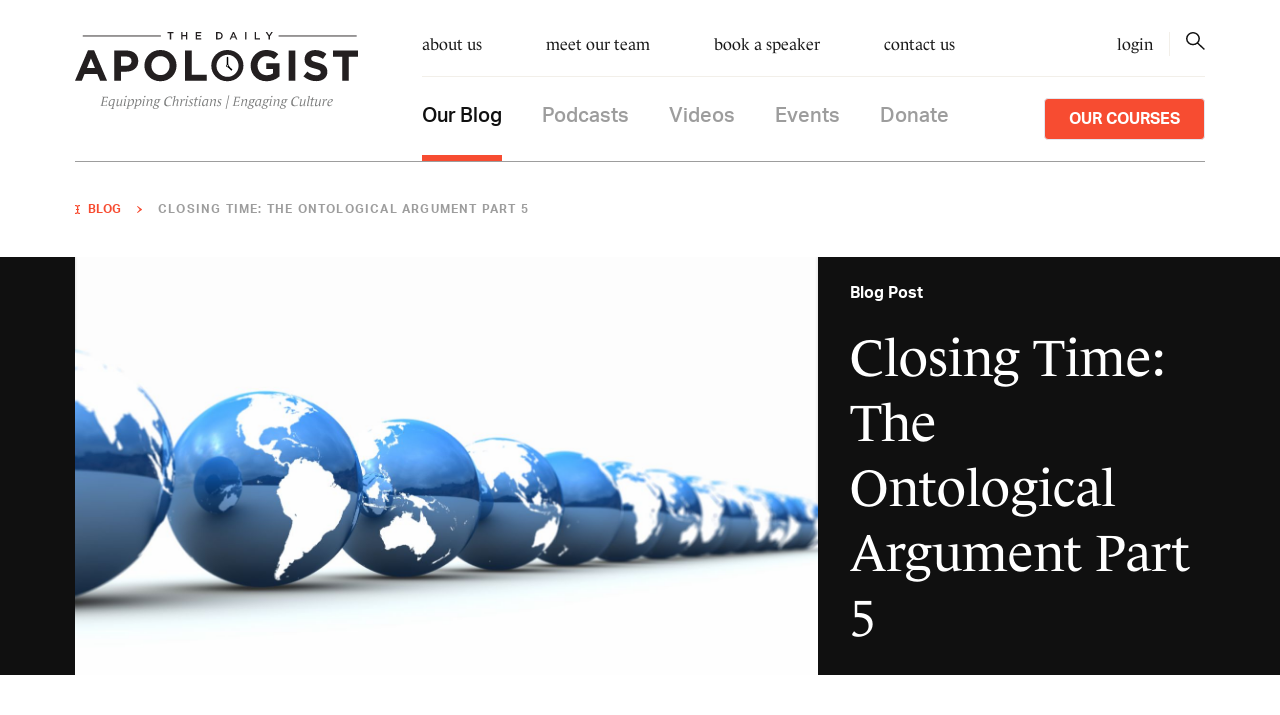

--- FILE ---
content_type: text/html; charset=UTF-8
request_url: https://thedailyapologist.com/blog/closing-time-the-ontological-argument-part-5
body_size: 15472
content:
<!DOCTYPE html>
<html lang="en-US">

	<head>
		<meta http-equiv="X-UA-Compatible" content="IE=edge">
		<meta charset="utf-8">
		<meta name="viewport" content="width=device-width, initial-scale=1.0">

		<link rel="apple-touch-icon" sizes="180x180" href="/apple-touch-icon.png">
		<link rel="icon" type="image/png" sizes="32x32" href="/favicon-32x32.png">
		<link rel="icon" type="image/png" sizes="16x16" href="/favicon-16x16.png">
		<link rel="manifest" href="/site.webmanifest">
		<link rel="mask-icon" href="/safari-pinned-tab.svg" color="#f74c31">
		<meta name="msapplication-TileColor" content="#000000">
		<meta name="theme-color" content="#f74c31">

		<meta name="referrer" content="no-referrer-when-downgrade">

		<meta content="en_US" property="og:locale">
		<meta content="website" property="og:type">

		<link rel="stylesheet" href="https://unpkg.com/swiper/swiper-bundle.min.css">
		<link rel="stylesheet" href="/css/main.css?v=04">
		<noscript>
			<link rel="stylesheet" href="/css/main.css?v=04">
		</noscript>
		<script src="https://unpkg.com/swiper/swiper-bundle.min.js"></script>
	<title>Closing Time: The Ontological Argument Part 5</title>
<script>window.dataLayer = window.dataLayer || [];
function gtag(){dataLayer.push(arguments)};
gtag('js', new Date());
gtag('config', 'UA-124767250-1', {'send_page_view': true,'anonymize_ip': false,'link_attribution': false,'allow_display_features': false});
</script>
<script>dataLayer = [];
(function(w,d,s,l,i){w[l]=w[l]||[];w[l].push({'gtm.start':
new Date().getTime(),event:'gtm.js'});var f=d.getElementsByTagName(s)[0],
j=d.createElement(s),dl=l!='dataLayer'?'&l='+l:'';j.async=true;j.src=
'https://www.googletagmanager.com/gtm.js?id='+i+dl;f.parentNode.insertBefore(j,f);
})(window,document,'script','dataLayer','GTM-THF9P3H');
</script>
<script deprecated deprecation-notice="Universal Analytics (which is what this script uses) is being [discontinued on July 1st, 2023](https://support.google.com/analytics/answer/11583528). You should use Google gtag.js or Google Tag Manager instead and transition to a new GA4 property.">(function(i,s,o,g,r,a,m){i['GoogleAnalyticsObject']=r;i[r]=i[r]||function(){
(i[r].q=i[r].q||[]).push(arguments)},i[r].l=1*new Date();a=s.createElement(o),
m=s.getElementsByTagName(o)[0];a.async=1;a.src=g;m.parentNode.insertBefore(a,m)
})(window,document,'script','https://www.google-analytics.com/analytics.js','ga');
ga('create', 'UA-124767250-1', 'auto');
ga('send', 'pageview');
</script><meta name="generator" content="SEOmatic">
<meta name="description" content="In the previous blog, the controversy over the truth of the premises was narrowed to premise 1: It is possible that a maximally great being exists. To see…">
<meta name="referrer" content="no-referrer-when-downgrade">
<meta name="robots" content="all">
<meta content="en_US" property="og:locale">
<meta content="The Daily Apologist" property="og:site_name">
<meta content="website" property="og:type">
<meta content="https://thedailyapologist.com/blog/closing-time-the-ontological-argument-part-5" property="og:url">
<meta content="Closing Time: The Ontological Argument Part 5" property="og:title">
<meta content="In the previous blog, the controversy over the truth of the premises was narrowed to premise 1: It is possible that a maximally great being exists. To see…" property="og:description">
<meta content="https://thedailyapologist.com/images/featured/_1200x630_crop_center-center_82_none/AdobeStock_170379075.jpeg?mtime=1598388888" property="og:image">
<meta content="1200" property="og:image:width">
<meta content="630" property="og:image:height">
<meta content="https://www.google.com/podcasts?feed=aHR0cHM6Ly9hbmNob3IuZm0vcy9mMGMxOGI4L3BvZGNhc3QvcnNz" property="og:see_also">
<meta content="https://podcasts.apple.com/us/podcast/the-daily-apologist-podcast/id1451989075" property="og:see_also">
<meta content="https://open.spotify.com/show/62JlJzLg9tTZe1TwfLFe4s?si=t2RjWeZPRnyW4tLbpPk6HQ" property="og:see_also">
<meta content="https://www.instagram.com/thedailyapologist/" property="og:see_also">
<meta content="https://www.youtube.com/watch?v=IoqYEfXfczw" property="og:see_also">
<meta content="https://www.facebook.com/The-Daily-Apologist-1996903643682861/" property="og:see_also">
<meta content="https://twitter.com/Daily_Apologist" property="og:see_also">
<meta name="twitter:card" content="summary_large_image">
<meta name="twitter:creator" content="@">
<meta name="twitter:title" content="Closing Time: The Ontological Argument Part 5">
<meta name="twitter:description" content="In the previous blog, the controversy over the truth of the premises was narrowed to premise 1: It is possible that a maximally great being exists. To see…">
<meta name="twitter:image" content="https://thedailyapologist.com/images/featured/_800x418_crop_center-center_82_none/AdobeStock_170379075.jpeg?mtime=1598388888">
<meta name="twitter:image:width" content="800">
<meta name="twitter:image:height" content="418">
<link href="https://thedailyapologist.com/blog/closing-time-the-ontological-argument-part-5" rel="canonical">
<link href="https://thedailyapologist.com/" rel="home">
<link type="text/plain" href="https://thedailyapologist.com/humans.txt" rel="author"></head>
	<body><script async src="https://www.googletagmanager.com/gtag/js?id=UA-124767250-1"></script>

<noscript><iframe src="https://www.googletagmanager.com/ns.html?id=GTM-THF9P3H"
height="0" width="0" style="display:none;visibility:hidden"></iframe></noscript>


		<main id="content" role="main" class="desktop">
							<div class="mobile-nav xl:hidden"
     x-data="{ isOpen: false }"
     @keydown.escape="isOpen = false"
     @click.away="isOpen = false">
	<div class="navigation container flex flex-row flex-wrap items-center mt-3">
		<div class="w-1/6">
			<button class="hamburger hamburger--spin focus:outline-none"
			        type="button"
			        aria-label="Menu" aria-controls="navigation"
			        @click="isOpen = !isOpen"
			        :class="{'is-active': isOpen }">
					  <span class="hamburger-box">
					    <span class="hamburger-inner"></span>
					  </span>
			</button>
		</div>
		<div class="w-2/3 flex justify-center">
			<a href="/" class="logo">
				<svg class="w-full h-auto" width="412.52" height="112.2" xmlns="http://www.w3.org/2000/svg" viewBox="0 0 412.52 112.2"><path d="M27.83,26.64H18.89L0,71H9.89l4-9.89H32.55l4,9.89H46.72ZM17.38,52.58l5.85-14.29,5.86,14.29Z" fill="#231f20"/><path d="M75.3,27h-18V71H67V57.81h7.36c9.89,0,17.82-5.29,17.82-15.49v-.13C92.17,33.19,85.81,27,75.3,27Zm7,15.55c0,3.78-2.84,6.67-7.68,6.67H67V35.71h7.49c4.85,0,7.87,2.33,7.87,6.67Z" fill="#231f20"/><path d="M124.65,26.2c-13.6,0-23.48,10.26-23.48,22.79v.13c0,12.53,9.76,22.66,23.35,22.66S148,61.52,148,49v-.12C148,36.34,138.25,26.2,124.65,26.2Zm13.22,22.92c0,7.55-5.41,13.72-13.22,13.72S111.3,56.55,111.3,49v-.12c0-7.56,5.42-13.73,13.22-13.73s13.35,6.3,13.35,13.85Z" fill="#231f20"/><path d="M170.1,62.21V27h-9.7V71h31.67V62.21Z" fill="#231f20"/><path d="M222.16,26.2c-13.6,0-23.48,10.26-23.48,22.79v.13c0,12.53,9.75,22.66,23.35,22.66S245.52,61.52,245.52,49v-.12C245.52,36.34,235.76,26.2,222.16,26.2Zm.12,39.19c-8.77,0-16.22-7.42-16-16.09-.21-8.63,7.2-16.07,16-16.09a16.09,16.09,0,0,1,0,32.18Z" fill="#231f20"/><path d="M278.81,45.66V54h9.76v6.29A15.41,15.41,0,0,1,279.44,63c-7.8,0-13.34-5.92-13.34-14v-.12c0-7.5,5.6-13.73,12.65-13.73,5.1,0,8.12,1.64,11.52,4.47l6.11-7.36c-4.6-3.91-9.38-6.05-17.31-6.05A22.62,22.62,0,0,0,256,49v.13c0,13,9.44,22.66,23.17,22.66a28.58,28.58,0,0,0,18.82-7V45.66Z" fill="#231f20"/><path d="M311.49,27V71h9.69V27Z" fill="#231f20"/><path d="M353.85,44.65c-7.61-1.95-9.5-2.9-9.5-5.79v-.13c0-2.14,1.95-3.84,5.66-3.84s7.56,1.64,11.46,4.34l5-7.3a25.51,25.51,0,0,0-16.37-5.6c-9,0-15.43,5.29-15.43,13.28v.13c0,8.75,5.73,11.2,14.61,13.47,7.37,1.89,8.88,3.15,8.88,5.6v.13c0,2.58-2.39,4.16-6.36,4.16-5,0-9.19-2.08-13.16-5.36L333,64.61a28.07,28.07,0,0,0,18.7,7c9.51,0,16.18-4.91,16.18-13.66v-.13C367.83,50.19,362.79,47,353.85,44.65Z" fill="#231f20"/><path d="M376,27v8.9h13.41V71h9.7V35.9h13.41V27Z" fill="#231f20"/><path d="M134.84.08V1.82h3.39v8.93h1.89V1.82h3.38V.08Z" fill="#231f20"/><path d="M161.9.08V4.51h-5.09V.08h-1.87V10.75h1.87V6.25h5.09v4.5h1.88V.08Z" fill="#231f20"/><path d="M177.85,9.07V6.21h5.35V4.53h-5.35V1.76h6V.08H176V10.75h8V9.07Z" fill="#231f20"/><path d="M209.68.08h-4V10.75h4a5.35,5.35,0,0,0,5.68-5.34h0A5.35,5.35,0,0,0,209.68.08Zm3.71,5.36A3.48,3.48,0,0,1,209.68,9h-2.1V1.79h2.1a3.49,3.49,0,0,1,3.71,3.62Z" fill="#231f20"/><path d="M231.87,0h-1.74l-4.7,10.75h1.92l1.1-2.58h5.05l1.08,2.58h2Zm-2.73,6.51L231,2.24l1.84,4.27Z" fill="#231f20"/><path d="M248,.08V10.75h1.88V.08Z" fill="#231f20"/><path d="M264,9V0h-1.88V10.75h7.48V9Z" fill="#231f20"/><path d="M286.16.08l-3,4.72-3-4.72h-2.21l4.24,6.46v4.21h1.89V6.5L288.31.08Z" fill="#231f20"/><line x1="113.87" transform="translate(296.76 5.79)" fill="none" stroke="#231f20" stroke-miterlimit="10" stroke-width="1.32"/><line x1="113.87" transform="translate(11.28 5.79)" fill="none" stroke="#231f20" stroke-miterlimit="10" stroke-width="1.32"/><path d="M229,54.33c-1.77-2-4.22-3.33-5.15-6.09a6.49,6.49,0,0,1-.59-2.13V42c0-1.65-.06-3.29,0-4.93,0-.89-.39-.85-1-.87s-1,.06-1,.89c.06,3.18,0,6.36,0,9.55a1.69,1.69,0,0,1-.48,1.31,1.83,1.83,0,0,0,.83,3.13,4.79,4.79,0,0,1,2.41,1.6c1.09,1.08,2.24,2.11,3.24,3.27.72.84,1,.27,1.47-.18S229.77,55.14,229,54.33Zm-6.75-4.07a.85.85,0,0,1-.93-.94.88.88,0,0,1,1-1,.89.89,0,0,1,.94.94c-.01.66-.32,1.02-.98,1Z" fill="#010101"/><path d="M39.46,94.4l-.06.27,1.23.42c.22.08.22.26.12.72l-2.3,10.78c-.1.47-.18.65-.42.73l-1.45.42-.06.26h9.29L47,105.3l-.43-.14-1.15,1.49a1.06,1.06,0,0,1-.84.49H40.69c-.34,0-.52-.14-.42-.67l1.08-5.18H45c.42,0,.57,0,.61.29l.16,1.08h.38l.76-3.6h-.38l-.63,1.07c-.14.24-.28.28-.71.28H41.55l1.09-5.13h3.89c.43,0,.59.21.61.47l.1,1.13h.5l.51-2.48Zm16.22,16.16,2.74-12.77H58.3l-.87.32a5.48,5.48,0,0,0-2.3-.4c-3.81,0-6.22,4-6.22,7.47,0,1.37.37,2.92,2.07,2.92,1.33,0,2.84-1.22,4.21-2.7h0l-1.11,5.18c-.1.45-.18.75-.5.83l-1.81.42v.2H57v-.2l-1.21-.42C55.55,111.29,55.58,111,55.68,110.56Zm-3.63-3.83c-1.25,0-1.41-1.26-1.41-2.27,0-2.32,1.11-5.74,3.87-5.74a2.19,2.19,0,0,1,1.94.8l-1.05,5c-1.29,1.33-2.4,2.21-3.35,2.21Zm15.48-.14v-.44l1.75-8.22H67.73l-1.43,6.73c-1.27,1.43-2.42,2.24-3.3,2.24s-1.15-.85-1-1.7l1.71-7.33-.1-.08-3.24.38v.22l1.14.24c.33.06.41.34.31.77l-1.3,5.6a7.66,7.66,0,0,0-.25,1.64c0,.91.45,1.64,1.46,1.64,1.59,0,3.42-1.56,4.45-2.76h.06a6.54,6.54,0,0,0-.06,2.57l.12.09,2.79-.38v-.22l-1.19-.25C67.61,107.25,67.49,107,67.53,106.59ZM74.83,93h-.11a1.35,1.35,0,0,0-1.37,1.34h0a.83.83,0,0,0,.81.85h.07a1.42,1.42,0,0,0,1.42-1.35.84.84,0,0,0-.82-.84Zm-2.14,13.54v-.44l1.77-8.26-.1-.08-3.22.38v.22l1.14.24c.33.06.41.34.31.77l-1.29,6a7.11,7.11,0,0,0-.18,1.59,4,4,0,0,0,.1,1l.12.08,2.9-.38v-.22l-1.19-.24c-.28.04-.4-.2-.36-.63Zm11.2-8.88c-1.33,0-2.94,1.27-4.33,2.76H79.5l.36-2.58-.1-.08-3.1.38v.22l1.14.24c.33.06.43.28.41.73v.52l-2.3,10.68c-.1.45-.18.73-.5.83l-1.39.42v.2h5.44v-.2l-1.77-.42c-.28-.06-.26-.38-.16-.83l.58-2.68a8.87,8.87,0,0,0,1.7.2c3.8,0,6.26-4,6.26-7.47-.07-1.34-.49-2.89-2.18-2.89Zm-3.54,9.37a2.31,2.31,0,0,1-2-.81l1-5C80.73,99.91,81.88,99,82.81,99c1.24,0,1.44,1.27,1.44,2.27-.02,2.36-1.15,5.79-3.9,5.79Zm14.34-9.37c-1.33,0-2.94,1.27-4.33,2.76H90.3l.36-2.58-.1-.08-3.1.38v.22l1.14.24c.33.06.43.28.41.73v.52l-2.3,10.68c-.1.44-.18.72-.5.82l-1.39.43v.2h5.44v-.2l-1.77-.43c-.28-.06-.26-.37-.16-.82l.57-2.68a8.87,8.87,0,0,0,1.7.2c3.81,0,6.27-4,6.27-7.47-.08-1.34-.49-2.89-2.18-2.89Zm-3.54,9.37a2.31,2.31,0,0,1-2-.81l1-5C91.53,99.91,92.68,99,93.61,99c1.24,0,1.44,1.27,1.44,2.27-.05,2.36-1.15,5.79-3.9,5.79Zm10.9-14h-.11a1.36,1.36,0,0,0-1.37,1.34h0a.84.84,0,0,0,.81.85h.08a1.41,1.41,0,0,0,1.41-1.35.84.84,0,0,0-.82-.87Zm-2.14,13.55v-.44l1.77-8.27-.1-.08-3.22.38v.22l1.15.24c.32.07.4.35.3.77l-1.29,6a7,7,0,0,0-.18,1.59,3.88,3.88,0,0,0,.1,1l.12.09,2.9-.38v-.22l-1.19-.25c-.27.01-.4-.23-.36-.65Zm12,.72c-.32-.06-.45-.3-.41-.72v-.44l1.19-5.18a7.661,7.661,0,0,0,.25-1.64c0-.91-.45-1.64-1.46-1.64-1.65,0-3.54,1.55-4.61,2.76h-.06l.36-2.58-.1-.08-3.1.38v.22l1.15.24c.32.07.42.29.4.73v.52L103.76,108h1.59l1.43-6.73c1.33-1.43,2.5-2.23,3.42-2.23s1.19.84,1,1.69l-1.11,4.72a7,7,0,0,0-.18,1.59,4.391,4.391,0,0,0,.13,1l.12.09,2.9-.38v-.22Zm12.87-9.16h-2.39a3.22,3.22,0,0,0-2-.55,4.42,4.42,0,0,0-4.5,4.09,1.8,1.8,0,0,0,.83,1.69l-.53.47c-.48.42-1.18,1-1.18,1.64,0,.48.28.8,1.06,1.2l-.8.47c-1,.56-2,1.29-2,2.5,0,1.47,1.51,2.47,4,2.47,1.86,0,4.82-1,4.82-3.44,0-1.47-1.41-1.91-2.58-2.36l-1.45-.54c-1.05-.41-1.45-.73-1.43-1.23a1.29,1.29,0,0,1,.63-.88,3.86,3.86,0,0,0,1.35.22,4.47,4.47,0,0,0,4.55-4.17A1.94,1.94,0,0,0,123,99h1.61Zm-6.15,9.53c.75.29,1.84.68,1.84,1.7h0c0,1.13-1.31,2-2.9,2s-2.82-.94-2.82-2.21a2.85,2.85,0,0,1,1.83-2.32Zm2.75-7.7c0,1.37-.66,3.22-2.39,3.22-1,0-1.37-.66-1.37-1.67,0-1.38.66-3.24,2.44-3.24.91,0,1.32.68,1.32,1.68ZM138.23,94c-4.81,0-8.23,4.39-8.23,9a4.88,4.88,0,0,0,4.41,5.29,6.259,6.259,0,0,0,.75,0,8.73,8.73,0,0,0,4.84-1.7l-.26-.54a6.93,6.93,0,0,1-3.93,1.11c-1.53,0-3.65-1.15-3.65-4.31,0-3.53,2-7.88,6.06-7.88a3.65,3.65,0,0,1,2.16.56c.3.2.38.34.38.61v1.51h.56l.63-2.92a9.6,9.6,0,0,0-3.72-.73Zm11.67,13.3c-.32-.06-.44-.3-.4-.73v-.44l1.14-5a6.919,6.919,0,0,0,.25-1.63c0-.91-.45-1.64-1.45-1.64-1.54,0-3.33,1.47-4.38,2.66h0l1.58-7.4-.11-.08-3.22.38v.22l1.15.24c.32.07.38.35.3.77L141.92,108h1.59l1.39-6.52c1.27-1.43,2.42-2.24,3.3-2.24,1,0,1.15.85,1,1.69l-1.07,4.52a7,7,0,0,0-.18,1.59,3.91,3.91,0,0,0,.13,1l.12.09,2.9-.38v-.23Zm9.55-9.65c-1.45,0-2.66,1.89-3.39,2.84H156l.37-2.62-.1-.08-3.11.38v.22l1.15.24c.32.06.4.28.4.73V100L153,108h1.59l1.41-6.62c.53-.63,1.52-2,2.38-2a1,1,0,0,1,1,.61h.2l.44-1.11a2.2,2.2,0,0,0,.19-.71C160.2,97.89,160,97.65,159.45,97.65Zm5.1-4.62h-.1a1.35,1.35,0,0,0-1.37,1.34h0a.81.81,0,0,0,.8.85H164a1.41,1.41,0,0,0,1.41-1.35.84.84,0,0,0-.86-.87Zm-2.14,13.54v-.44l1.78-8.26-.11-.08-3.22.38v.22l1.15.24c.32.06.4.34.3.77l-1.29,6a7.11,7.11,0,0,0-.18,1.59,4.44,4.44,0,0,0,.1,1l.13.08,2.89-.38v-.22l-1.19-.24C162.49,107.24,162.37,107,162.41,106.57Zm7.84-8.84a3.29,3.29,0,0,0-3.48,3.08h0a3.17,3.17,0,0,0,1.41,2.32c.77.66,1.88,1.45,1.88,2.52a1.88,1.88,0,0,1-1.94,1.81h0a2.08,2.08,0,0,1-2.05-1.65h-.2l-.51.86a1.19,1.19,0,0,0-.18.55c0,.74,1.94,1,2.48,1a3.62,3.62,0,0,0,3.8-3.44.409.409,0,0,0,0-.11c0-1.09-.77-1.85-1.75-2.7-.65-.54-1.56-1.19-1.56-2.16a1.39,1.39,0,0,1,1.44-1.33h.08a1.84,1.84,0,0,1,1.81,1.41h.2l.46-.76a1.09,1.09,0,0,0,.21-.55c-.02-.71-1.56-.85-2.1-.85ZM176.87,99h2.56l.19-.87h-2.56l.71-3.32-1.76.86-.52,2.46h-1.67l-.18.87h1.65l-1.43,6.75a4.4,4.4,0,0,0-.13,1.09,1.37,1.37,0,0,0,1.16,1.56,1.219,1.219,0,0,0,.33,0,4.89,4.89,0,0,0,3.1-1.68l-.26-.37a2.91,2.91,0,0,1-1.81.88c-.79,0-1.05-.51-.75-1.88Zm7-6h-.1a1.35,1.35,0,0,0-1.37,1.34h0a.83.83,0,0,0,.8.85h.08a1.42,1.42,0,0,0,1.42-1.35.85.85,0,0,0-.87-.84Zm-2.14,13.54.05-.44,1.77-8.26-.1-.08-3.23.38v.22l1.15.24c.32.06.4.34.3.77l-1.29,6a7.112,7.112,0,0,0-.18,1.59,5.07,5.07,0,0,0,.1,1l.13.08,2.9-.38v-.22l-1.19-.24c-.36.04-.49-.2-.45-.63Zm11.09,0v-.44l1.77-8.4h-.13l-.84.33a5,5,0,0,0-2.2-.41c-3.81,0-6.22,4.23-6.22,7.68,0,1.37.42,2.93,2,2.93s3.22-1.76,4.21-2.8h.06a6.75,6.75,0,0,0-.06,2.61l.13.09,2.78-.38v-.22l-1.19-.25c-.27-.04-.39-.28-.35-.7Zm-1.21-2c-1.31,1.35-2.34,2.32-3.27,2.32-1.25,0-1.37-1.27-1.37-2.28,0-2.31,1.15-5.94,3.87-5.94a2.12,2.12,0,0,1,1.84.81Zm12.91,2.72c-.32-.06-.44-.3-.4-.72v-.44l1.19-5.18a7.46,7.46,0,0,0,.24-1.64c0-.9-.44-1.63-1.45-1.63-1.65,0-3.54,1.55-4.61,2.76h-.06l.36-2.58-.1-.08-3.1.38v.22l1.14.24c.33.06.43.28.41.73v.52l-1.8,8.16h1.6l1.43-6.73c1.33-1.43,2.49-2.23,3.42-2.23s1.19.84,1,1.69l-1.11,4.72a7,7,0,0,0-.18,1.59,4.38,4.38,0,0,0,.12,1l.13.09,2.89-.38v-.23Zm7.08-9.57a3.29,3.29,0,0,0-3.49,3.08h0a3.14,3.14,0,0,0,1.41,2.31c.77.67,1.87,1.45,1.87,2.52a1.88,1.88,0,0,1-1.93,1.82h0a2.11,2.11,0,0,1-2.06-1.66h-.2l-.5.87a1.05,1.05,0,0,0-.18.54c0,.75,1.93,1,2.48,1a3.62,3.62,0,0,0,3.8-3.44v-.1c0-1.09-.76-1.85-1.75-2.7-.65-.54-1.55-1.19-1.55-2.16a1.38,1.38,0,0,1,1.43-1.33H211a1.84,1.84,0,0,1,1.81,1.41h.2l.47-.76a1.18,1.18,0,0,0,.2-.55c-.05-.68-1.58-.82-2.12-.82Zm12.24-5.64-4.29,20.15h1.13l4.3-20.15Zm8.31,2.32-.06.27,1.23.42c.22.08.22.26.12.72l-2.29,10.78c-.1.47-.19.65-.43.73l-1.45.42-.06.26h9.29l1.15-2.7-.42-.14L238,106.65a1.1,1.1,0,0,1-.85.49H233.3c-.34,0-.52-.14-.42-.67l1.09-5.18h3.62c.43,0,.57,0,.61.29l.16,1.08h.38l.76-3.6h-.37l-.63,1.07c-.14.24-.29.28-.71.28H234.2l1.09-5.12h3.89c.42,0,.59.2.61.46l.1,1.14h.5l.5-2.49ZM250,107.3c-.32-.06-.44-.3-.4-.73v-.44l1.19-5.18a7.462,7.462,0,0,0,.24-1.64c0-.9-.44-1.63-1.45-1.63-1.65,0-3.55,1.55-4.62,2.76H245l.36-2.58-.1-.08-3.1.38v.22l1.15.24c.32.06.42.28.4.73v.52L241.9,108h1.59l1.43-6.73c1.33-1.43,2.5-2.23,3.43-2.23s1.19.84,1,1.69l-1.11,4.72a7,7,0,0,0-.18,1.59,4.381,4.381,0,0,0,.12,1l.13.09,2.89-.38v-.23Zm12.88-9.17h-2.4a3.18,3.18,0,0,0-2-.54,4.39,4.39,0,0,0-4.49,4.09,1.84,1.84,0,0,0,.82,1.69l-.52.46c-.49.43-1.19,1-1.19,1.64,0,.48.28.81,1.07,1.21l-.81.46c-1,.57-2,1.29-2,2.5,0,1.47,1.51,2.48,4,2.48,1.85,0,4.81-1,4.81-3.45,0-1.47-1.41-1.91-2.58-2.35l-1.45-.55c-1-.4-1.45-.72-1.43-1.23s.34-.64.63-.88a3.65,3.65,0,0,0,1.35.22,4.47,4.47,0,0,0,4.55-4.17,1.84,1.84,0,0,0-.12-.7h1.61Zm-8.19,8.75,2,.78c.76.3,1.84.69,1.84,1.71h0c0,1.14-1.31,2-2.9,2s-2.82-1-2.82-2.22a2.83,2.83,0,0,1,1.92-2.27Zm2.39-3.69c-.94,0-1.37-.67-1.37-1.67,0-1.39.67-3.25,2.44-3.25.92,0,1.32.69,1.32,1.69h0c.05,1.37-.62,3.23-2.35,3.23Zm12.95,3.39.05-.44,1.77-8.39h-.13l-.84.32a5.06,5.06,0,0,0-2.2-.4c-3.81,0-6.23,4.23-6.23,7.68,0,1.37.43,2.92,2,2.92s3.22-1.75,4.21-2.8h.06a6.791,6.791,0,0,0-.06,2.62l.13.08,2.78-.38v-.22l-1.19-.24c-.22-.08-.38-.33-.31-.75Zm-1.2-2c-1.31,1.35-2.34,2.32-3.27,2.32-1.25,0-1.37-1.27-1.37-2.28,0-2.32,1.15-5.94,3.87-5.94a2.06,2.06,0,0,1,1.83.8Zm14.56-6.45H281a3.21,3.21,0,0,0-2-.54,4.41,4.41,0,0,0-4.5,4.09,1.84,1.84,0,0,0,.83,1.69l-.52.46c-.49.43-1.19,1-1.19,1.64,0,.48.28.81,1.06,1.21l-.8.46c-1,.57-2,1.29-2,2.5,0,1.47,1.51,2.48,3.95,2.48,1.86,0,4.82-1,4.82-3.45,0-1.47-1.41-1.91-2.58-2.35l-1.45-.55c-1.05-.4-1.45-.72-1.43-1.23s.34-.64.63-.88a3.65,3.65,0,0,0,1.35.22,4.47,4.47,0,0,0,4.55-4.17,2.06,2.06,0,0,0-.12-.7h1.61Zm-6.15,9.53c.75.3,1.84.69,1.84,1.71h0c0,1.14-1.31,2-2.9,2s-2.82-1-2.82-2.22a2.83,2.83,0,0,1,1.83-2.31Zm.36-4.47c-.95,0-1.37-.67-1.37-1.67,0-1.39.67-3.25,2.44-3.25.91,0,1.31.69,1.31,1.69h0c.02,1.37-.61,3.23-2.34,3.23ZM287.27,93h-.1a1.36,1.36,0,0,0-1.39,1.32h0a.83.83,0,0,0,.81.85h.07a1.41,1.41,0,0,0,1.42-1.35h0a.84.84,0,0,0-.81-.82Zm-2.14,13.55v-.44l1.77-8.27-.1-.08-3.22.38v.22l1.15.24c.32.07.4.35.3.77l-1.29,6a7,7,0,0,0-.18,1.59,4.36,4.36,0,0,0,.1,1l.13.09,2.89-.38v-.22l-1.19-.25c-.28.04-.4-.2-.36-.62Zm12,.72c-.32-.06-.44-.3-.4-.72v-.44L298,101a7.639,7.639,0,0,0,.24-1.64c0-.91-.45-1.64-1.45-1.64-1.65,0-3.55,1.55-4.62,2.76h-.06l.37-2.58-.11-.08-3.1.38v.22l1.15.24c.32.07.42.29.4.73v.52L289,108h1.59l1.43-6.73c1.33-1.43,2.5-2.23,3.43-2.23s1.19.84,1,1.69l-1.1,4.72a7,7,0,0,0-.18,1.59,4.377,4.377,0,0,0,.12,1l.13.09,2.89-.38.05-.22ZM310,98.14h-2.4a3.2,3.2,0,0,0-2-.55,4.42,4.42,0,0,0-4.5,4.09,1.82,1.82,0,0,0,.83,1.69l-.52.47c-.49.42-1.19,1-1.19,1.64,0,.48.28.8,1.07,1.2l-.81.47c-1,.56-2,1.29-2,2.5,0,1.47,1.51,2.47,3.94,2.47,1.86,0,4.82-1,4.82-3.44,0-1.47-1.41-1.91-2.58-2.36l-1.45-.54c-1.05-.41-1.45-.73-1.43-1.23a1.29,1.29,0,0,1,.63-.88,3.86,3.86,0,0,0,1.35.22,4.47,4.47,0,0,0,4.55-4.17,2.161,2.161,0,0,0-.12-.71h1.61Zm-6.16,9.53c.75.29,1.83.68,1.83,1.7h0c0,1.13-1.31,2-2.9,2s-2.82-.94-2.82-2.21a2.85,2.85,0,0,1,1.83-2.32Zm.36-4.48c-.94,0-1.37-.66-1.37-1.67,0-1.38.67-3.24,2.44-3.24.91,0,1.31.68,1.31,1.68h0c.02,1.38-.65,3.23-2.38,3.23ZM323.45,94c-4.82,0-8.29,4.35-8.29,8.93a4.88,4.88,0,0,0,4.41,5.29,6.4,6.4,0,0,0,.76,0,8.7,8.7,0,0,0,4.83-1.7l-.26-.54a6.93,6.93,0,0,1-3.93,1.11c-1.53,0-3.65-1.15-3.65-4.31,0-3.53,2-7.88,6.06-7.88a3.65,3.65,0,0,1,2.16.56c.3.2.38.34.38.61v1.51h.56l.63-2.92a9.59,9.59,0,0,0-3.66-.66Zm11.24,12.54v-.44l1.75-8.21h-1.59l-1.43,6.73c-1.27,1.43-2.42,2.24-3.3,2.24-1,0-1.15-.85-1-1.7l1.71-7.33-.1-.08-3.24.38v.22l1.14.24c.33.06.41.34.31.77L327.68,105a7.469,7.469,0,0,0-.25,1.63c0,.91.45,1.64,1.46,1.64,1.59,0,3.42-1.55,4.45-2.76h.06a6.589,6.589,0,0,0-.06,2.58l.12.08,2.79-.38v-.22l-1.19-.24c-.29-.08-.41-.33-.37-.75Zm5.16,0v-.44l2.76-13-.1-.08-3.22.38v.22l1.15.24c.32.07.37.35.3.77l-2.28,10.76a8.509,8.509,0,0,0-.18,1.59,4.441,4.441,0,0,0,.1,1l.13.08,2.89-.38v-.22l-1.19-.24c-.28.02-.4-.22-.36-.65Zm6.7-7.57h2.56l.19-.87h-2.57l.71-3.32-1.75.86-.53,2.46h-1.67l-.18.87H345l-1.43,6.75a5.6,5.6,0,0,0-.13,1.09,1.38,1.38,0,0,0,1.16,1.56,1.28,1.28,0,0,0,.34,0,4.91,4.91,0,0,0,3.1-1.68l-.26-.37a2.94,2.94,0,0,1-1.82.88c-.78,0-1-.51-.74-1.88ZM357,106.58v-.44l1.75-8.21h-1.59l-1.44,6.73c-1.26,1.43-2.41,2.24-3.3,2.24s-1.15-.85-.95-1.7l1.72-7.33-.11-.08-3.24.38v.22l1.15.24c.32.06.4.34.3.77l-1.35,5.6a7.46,7.46,0,0,0-.24,1.63c0,.91.44,1.64,1.45,1.64,1.59,0,3.43-1.55,4.45-2.76h.06a6.59,6.59,0,0,0-.06,2.58l.13.08,2.78-.38v-.22l-1.19-.24C357,107.25,356.92,107,357,106.58Zm9.85-8.93c-1.45,0-2.66,1.89-3.39,2.84h-.06l.36-2.62-.1-.08-3.1.38v.22l1.14.24c.33.06.41.28.41.73V100l-1.7,8h1.6l1.41-6.62c.52-.63,1.51-2,2.37-2a1,1,0,0,1,1,.61h.2l.45-1.11a2.18,2.18,0,0,0,.18-.71c-.07-.28-.29-.52-.81-.52Zm6.16,4.83c1.35-.54,3-1.59,3-3.24,0-1-.78-1.59-2-1.59-3.67,0-6.19,4-6.19,7.41a2.9,2.9,0,0,0,2.51,3.23,3,3,0,0,0,.52,0,5.85,5.85,0,0,0,4.16-2.32l-.3-.36a4.63,4.63,0,0,1-2.8,1.41c-1.91,0-2.38-1.47-2.38-3.07v-.72a11.8,11.8,0,0,0,3.47-.75Zm.14-4a1,1,0,0,1,1.11.94v.13a2.8,2.8,0,0,1-1.64,2.26,7.19,7.19,0,0,1-3,.8c.3-1.56,1.67-4.18,3.49-4.18Z" fill="#7e7f7f"/></svg>
			</a>
		</div>
		<div class="w-1/6 flex justify-end">
			<a href="/search"
			   class="self-center"><svg xmlns="http://www.w3.org/2000/svg" width="18.645" height="18.486"><g data-name="Group 4"><g data-name="Group 3" fill="none" stroke="#101010" stroke-linecap="round" stroke-width="1.5"><g data-name="Ellipse 1"><circle cx="6.845" cy="6.845" r="6.845" stroke="none"/><circle cx="6.845" cy="6.845" r="6.095"/></g><path data-name="Line 1" d="M11.336 11.336l6.248 6.089"/></g></g></svg></a>
		</div>
	<div class="border-da-light-brown border-b w-full mt-3"></div>
	<div class="content flex flex-col w-full"
	     style="display:none;"
	     x-show="isOpen">
		<div class="lower my-8">
			<div class="left">
				<ul class="flex flex-col w-full text-xl aktiv-grotesk-medium">
											<li class="">
							<a href="https://thedailyapologist.com/blog"
				                class="flex justify-between items-center"><span
								class="text capitalize">Our Blog</span> <span
								class="caret-right"><svg class="stroke-current" xmlns="http://www.w3.org/2000/svg" width="9.641"
	 height="9.641" viewBox="0 0 9.641 9.641">
	<g transform="translate(864.641 1848.641) rotate(180)">
		<path d="M2176.862,1220.8l3.53,3.774-3.53,3.774"
			  transform="translate(3037.893 3068.846) rotate(180)"
			  fill="none"
			  stroke-width="1.5"/>
	</g>
</svg>
</span></a>
						</li>
											<li class="mt-8">
							<a href="https://thedailyapologist.com/podcasts"
				                class="flex justify-between items-center"><span
								class="text capitalize">Podcasts</span> <span
								class="caret-right"><svg class="stroke-current" xmlns="http://www.w3.org/2000/svg" width="9.641"
	 height="9.641" viewBox="0 0 9.641 9.641">
	<g transform="translate(864.641 1848.641) rotate(180)">
		<path d="M2176.862,1220.8l3.53,3.774-3.53,3.774"
			  transform="translate(3037.893 3068.846) rotate(180)"
			  fill="none"
			  stroke-width="1.5"/>
	</g>
</svg>
</span></a>
						</li>
											<li class="mt-8">
							<a href="https://thedailyapologist.com/videos"
				                class="flex justify-between items-center"><span
								class="text capitalize">Videos</span> <span
								class="caret-right"><svg class="stroke-current" xmlns="http://www.w3.org/2000/svg" width="9.641"
	 height="9.641" viewBox="0 0 9.641 9.641">
	<g transform="translate(864.641 1848.641) rotate(180)">
		<path d="M2176.862,1220.8l3.53,3.774-3.53,3.774"
			  transform="translate(3037.893 3068.846) rotate(180)"
			  fill="none"
			  stroke-width="1.5"/>
	</g>
</svg>
</span></a>
						</li>
											<li class="mt-8">
							<a href="https://thedailyapologist.com/events"
				                class="flex justify-between items-center"><span
								class="text capitalize">Events</span> <span
								class="caret-right"><svg class="stroke-current" xmlns="http://www.w3.org/2000/svg" width="9.641"
	 height="9.641" viewBox="0 0 9.641 9.641">
	<g transform="translate(864.641 1848.641) rotate(180)">
		<path d="M2176.862,1220.8l3.53,3.774-3.53,3.774"
			  transform="translate(3037.893 3068.846) rotate(180)"
			  fill="none"
			  stroke-width="1.5"/>
	</g>
</svg>
</span></a>
						</li>
											<li class="mt-8">
							<a href="https://thedailyapologist.com/donate"
				                class="flex justify-between items-center"><span
								class="text capitalize">Donate</span> <span
								class="caret-right"><svg class="stroke-current" xmlns="http://www.w3.org/2000/svg" width="9.641"
	 height="9.641" viewBox="0 0 9.641 9.641">
	<g transform="translate(864.641 1848.641) rotate(180)">
		<path d="M2176.862,1220.8l3.53,3.774-3.53,3.774"
			  transform="translate(3037.893 3068.846) rotate(180)"
			  fill="none"
			  stroke-width="1.5"/>
	</g>
</svg>
</span></a>
						</li>
									</ul>
			</div>
		</div>
		<div class="border-da-light-brown border-b"></div>
		<div class="upper flex lemonde-journal  my-8">
			<div class="left">
				<ul class="flex flex-col">
											<li class="">
							<a class="lowercase" href="https://thedailyapologist.com/about-us">About Us</a>
						</li>
											<li class="mt-4">
							<a class="lowercase" href="https://thedailyapologist.com/our-team">Meet Our Team</a>
						</li>
											<li class="mt-4">
							<a class="lowercase" href="https://thedailyapologist.com/book-a-speaker">Book A Speaker</a>
						</li>
											<li class="mt-4">
							<a class="lowercase" href="https://thedailyapologist.com/contact-us">Contact Us</a>
						</li>
									</ul>
			</div>
		</div>
	</div>
</div>
<div class="footer bg-da-light-gray py-8"
     style="display:none;"
     x-show="isOpen">
	<div class="flex flex-col items-center">
					<a href="/courses" class="btn border bg-da-red hover:bg-da-burnt-red text-white rounded uppercase py-2 px-6 w-5/6 md:w-5/12">Our Courses</a>
							<a class="mt-6 lemonde-journal" href="/login">login</a>
			</div>
</div>
</div>
<div class="navigation container">
	<div class="flex flex-wrap mt-8 hidden xl:flex border-b border-da-gray">
		<a href="/" class="logo w-1/4">
			<svg class="w-full h-auto" width="412.52" height="112.2" xmlns="http://www.w3.org/2000/svg" viewBox="0 0 412.52 112.2"><path d="M27.83,26.64H18.89L0,71H9.89l4-9.89H32.55l4,9.89H46.72ZM17.38,52.58l5.85-14.29,5.86,14.29Z" fill="#231f20"/><path d="M75.3,27h-18V71H67V57.81h7.36c9.89,0,17.82-5.29,17.82-15.49v-.13C92.17,33.19,85.81,27,75.3,27Zm7,15.55c0,3.78-2.84,6.67-7.68,6.67H67V35.71h7.49c4.85,0,7.87,2.33,7.87,6.67Z" fill="#231f20"/><path d="M124.65,26.2c-13.6,0-23.48,10.26-23.48,22.79v.13c0,12.53,9.76,22.66,23.35,22.66S148,61.52,148,49v-.12C148,36.34,138.25,26.2,124.65,26.2Zm13.22,22.92c0,7.55-5.41,13.72-13.22,13.72S111.3,56.55,111.3,49v-.12c0-7.56,5.42-13.73,13.22-13.73s13.35,6.3,13.35,13.85Z" fill="#231f20"/><path d="M170.1,62.21V27h-9.7V71h31.67V62.21Z" fill="#231f20"/><path d="M222.16,26.2c-13.6,0-23.48,10.26-23.48,22.79v.13c0,12.53,9.75,22.66,23.35,22.66S245.52,61.52,245.52,49v-.12C245.52,36.34,235.76,26.2,222.16,26.2Zm.12,39.19c-8.77,0-16.22-7.42-16-16.09-.21-8.63,7.2-16.07,16-16.09a16.09,16.09,0,0,1,0,32.18Z" fill="#231f20"/><path d="M278.81,45.66V54h9.76v6.29A15.41,15.41,0,0,1,279.44,63c-7.8,0-13.34-5.92-13.34-14v-.12c0-7.5,5.6-13.73,12.65-13.73,5.1,0,8.12,1.64,11.52,4.47l6.11-7.36c-4.6-3.91-9.38-6.05-17.31-6.05A22.62,22.62,0,0,0,256,49v.13c0,13,9.44,22.66,23.17,22.66a28.58,28.58,0,0,0,18.82-7V45.66Z" fill="#231f20"/><path d="M311.49,27V71h9.69V27Z" fill="#231f20"/><path d="M353.85,44.65c-7.61-1.95-9.5-2.9-9.5-5.79v-.13c0-2.14,1.95-3.84,5.66-3.84s7.56,1.64,11.46,4.34l5-7.3a25.51,25.51,0,0,0-16.37-5.6c-9,0-15.43,5.29-15.43,13.28v.13c0,8.75,5.73,11.2,14.61,13.47,7.37,1.89,8.88,3.15,8.88,5.6v.13c0,2.58-2.39,4.16-6.36,4.16-5,0-9.19-2.08-13.16-5.36L333,64.61a28.07,28.07,0,0,0,18.7,7c9.51,0,16.18-4.91,16.18-13.66v-.13C367.83,50.19,362.79,47,353.85,44.65Z" fill="#231f20"/><path d="M376,27v8.9h13.41V71h9.7V35.9h13.41V27Z" fill="#231f20"/><path d="M134.84.08V1.82h3.39v8.93h1.89V1.82h3.38V.08Z" fill="#231f20"/><path d="M161.9.08V4.51h-5.09V.08h-1.87V10.75h1.87V6.25h5.09v4.5h1.88V.08Z" fill="#231f20"/><path d="M177.85,9.07V6.21h5.35V4.53h-5.35V1.76h6V.08H176V10.75h8V9.07Z" fill="#231f20"/><path d="M209.68.08h-4V10.75h4a5.35,5.35,0,0,0,5.68-5.34h0A5.35,5.35,0,0,0,209.68.08Zm3.71,5.36A3.48,3.48,0,0,1,209.68,9h-2.1V1.79h2.1a3.49,3.49,0,0,1,3.71,3.62Z" fill="#231f20"/><path d="M231.87,0h-1.74l-4.7,10.75h1.92l1.1-2.58h5.05l1.08,2.58h2Zm-2.73,6.51L231,2.24l1.84,4.27Z" fill="#231f20"/><path d="M248,.08V10.75h1.88V.08Z" fill="#231f20"/><path d="M264,9V0h-1.88V10.75h7.48V9Z" fill="#231f20"/><path d="M286.16.08l-3,4.72-3-4.72h-2.21l4.24,6.46v4.21h1.89V6.5L288.31.08Z" fill="#231f20"/><line x1="113.87" transform="translate(296.76 5.79)" fill="none" stroke="#231f20" stroke-miterlimit="10" stroke-width="1.32"/><line x1="113.87" transform="translate(11.28 5.79)" fill="none" stroke="#231f20" stroke-miterlimit="10" stroke-width="1.32"/><path d="M229,54.33c-1.77-2-4.22-3.33-5.15-6.09a6.49,6.49,0,0,1-.59-2.13V42c0-1.65-.06-3.29,0-4.93,0-.89-.39-.85-1-.87s-1,.06-1,.89c.06,3.18,0,6.36,0,9.55a1.69,1.69,0,0,1-.48,1.31,1.83,1.83,0,0,0,.83,3.13,4.79,4.79,0,0,1,2.41,1.6c1.09,1.08,2.24,2.11,3.24,3.27.72.84,1,.27,1.47-.18S229.77,55.14,229,54.33Zm-6.75-4.07a.85.85,0,0,1-.93-.94.88.88,0,0,1,1-1,.89.89,0,0,1,.94.94c-.01.66-.32,1.02-.98,1Z" fill="#010101"/><path d="M39.46,94.4l-.06.27,1.23.42c.22.08.22.26.12.72l-2.3,10.78c-.1.47-.18.65-.42.73l-1.45.42-.06.26h9.29L47,105.3l-.43-.14-1.15,1.49a1.06,1.06,0,0,1-.84.49H40.69c-.34,0-.52-.14-.42-.67l1.08-5.18H45c.42,0,.57,0,.61.29l.16,1.08h.38l.76-3.6h-.38l-.63,1.07c-.14.24-.28.28-.71.28H41.55l1.09-5.13h3.89c.43,0,.59.21.61.47l.1,1.13h.5l.51-2.48Zm16.22,16.16,2.74-12.77H58.3l-.87.32a5.48,5.48,0,0,0-2.3-.4c-3.81,0-6.22,4-6.22,7.47,0,1.37.37,2.92,2.07,2.92,1.33,0,2.84-1.22,4.21-2.7h0l-1.11,5.18c-.1.45-.18.75-.5.83l-1.81.42v.2H57v-.2l-1.21-.42C55.55,111.29,55.58,111,55.68,110.56Zm-3.63-3.83c-1.25,0-1.41-1.26-1.41-2.27,0-2.32,1.11-5.74,3.87-5.74a2.19,2.19,0,0,1,1.94.8l-1.05,5c-1.29,1.33-2.4,2.21-3.35,2.21Zm15.48-.14v-.44l1.75-8.22H67.73l-1.43,6.73c-1.27,1.43-2.42,2.24-3.3,2.24s-1.15-.85-1-1.7l1.71-7.33-.1-.08-3.24.38v.22l1.14.24c.33.06.41.34.31.77l-1.3,5.6a7.66,7.66,0,0,0-.25,1.64c0,.91.45,1.64,1.46,1.64,1.59,0,3.42-1.56,4.45-2.76h.06a6.54,6.54,0,0,0-.06,2.57l.12.09,2.79-.38v-.22l-1.19-.25C67.61,107.25,67.49,107,67.53,106.59ZM74.83,93h-.11a1.35,1.35,0,0,0-1.37,1.34h0a.83.83,0,0,0,.81.85h.07a1.42,1.42,0,0,0,1.42-1.35.84.84,0,0,0-.82-.84Zm-2.14,13.54v-.44l1.77-8.26-.1-.08-3.22.38v.22l1.14.24c.33.06.41.34.31.77l-1.29,6a7.11,7.11,0,0,0-.18,1.59,4,4,0,0,0,.1,1l.12.08,2.9-.38v-.22l-1.19-.24c-.28.04-.4-.2-.36-.63Zm11.2-8.88c-1.33,0-2.94,1.27-4.33,2.76H79.5l.36-2.58-.1-.08-3.1.38v.22l1.14.24c.33.06.43.28.41.73v.52l-2.3,10.68c-.1.45-.18.73-.5.83l-1.39.42v.2h5.44v-.2l-1.77-.42c-.28-.06-.26-.38-.16-.83l.58-2.68a8.87,8.87,0,0,0,1.7.2c3.8,0,6.26-4,6.26-7.47-.07-1.34-.49-2.89-2.18-2.89Zm-3.54,9.37a2.31,2.31,0,0,1-2-.81l1-5C80.73,99.91,81.88,99,82.81,99c1.24,0,1.44,1.27,1.44,2.27-.02,2.36-1.15,5.79-3.9,5.79Zm14.34-9.37c-1.33,0-2.94,1.27-4.33,2.76H90.3l.36-2.58-.1-.08-3.1.38v.22l1.14.24c.33.06.43.28.41.73v.52l-2.3,10.68c-.1.44-.18.72-.5.82l-1.39.43v.2h5.44v-.2l-1.77-.43c-.28-.06-.26-.37-.16-.82l.57-2.68a8.87,8.87,0,0,0,1.7.2c3.81,0,6.27-4,6.27-7.47-.08-1.34-.49-2.89-2.18-2.89Zm-3.54,9.37a2.31,2.31,0,0,1-2-.81l1-5C91.53,99.91,92.68,99,93.61,99c1.24,0,1.44,1.27,1.44,2.27-.05,2.36-1.15,5.79-3.9,5.79Zm10.9-14h-.11a1.36,1.36,0,0,0-1.37,1.34h0a.84.84,0,0,0,.81.85h.08a1.41,1.41,0,0,0,1.41-1.35.84.84,0,0,0-.82-.87Zm-2.14,13.55v-.44l1.77-8.27-.1-.08-3.22.38v.22l1.15.24c.32.07.4.35.3.77l-1.29,6a7,7,0,0,0-.18,1.59,3.88,3.88,0,0,0,.1,1l.12.09,2.9-.38v-.22l-1.19-.25c-.27.01-.4-.23-.36-.65Zm12,.72c-.32-.06-.45-.3-.41-.72v-.44l1.19-5.18a7.661,7.661,0,0,0,.25-1.64c0-.91-.45-1.64-1.46-1.64-1.65,0-3.54,1.55-4.61,2.76h-.06l.36-2.58-.1-.08-3.1.38v.22l1.15.24c.32.07.42.29.4.73v.52L103.76,108h1.59l1.43-6.73c1.33-1.43,2.5-2.23,3.42-2.23s1.19.84,1,1.69l-1.11,4.72a7,7,0,0,0-.18,1.59,4.391,4.391,0,0,0,.13,1l.12.09,2.9-.38v-.22Zm12.87-9.16h-2.39a3.22,3.22,0,0,0-2-.55,4.42,4.42,0,0,0-4.5,4.09,1.8,1.8,0,0,0,.83,1.69l-.53.47c-.48.42-1.18,1-1.18,1.64,0,.48.28.8,1.06,1.2l-.8.47c-1,.56-2,1.29-2,2.5,0,1.47,1.51,2.47,4,2.47,1.86,0,4.82-1,4.82-3.44,0-1.47-1.41-1.91-2.58-2.36l-1.45-.54c-1.05-.41-1.45-.73-1.43-1.23a1.29,1.29,0,0,1,.63-.88,3.86,3.86,0,0,0,1.35.22,4.47,4.47,0,0,0,4.55-4.17A1.94,1.94,0,0,0,123,99h1.61Zm-6.15,9.53c.75.29,1.84.68,1.84,1.7h0c0,1.13-1.31,2-2.9,2s-2.82-.94-2.82-2.21a2.85,2.85,0,0,1,1.83-2.32Zm2.75-7.7c0,1.37-.66,3.22-2.39,3.22-1,0-1.37-.66-1.37-1.67,0-1.38.66-3.24,2.44-3.24.91,0,1.32.68,1.32,1.68ZM138.23,94c-4.81,0-8.23,4.39-8.23,9a4.88,4.88,0,0,0,4.41,5.29,6.259,6.259,0,0,0,.75,0,8.73,8.73,0,0,0,4.84-1.7l-.26-.54a6.93,6.93,0,0,1-3.93,1.11c-1.53,0-3.65-1.15-3.65-4.31,0-3.53,2-7.88,6.06-7.88a3.65,3.65,0,0,1,2.16.56c.3.2.38.34.38.61v1.51h.56l.63-2.92a9.6,9.6,0,0,0-3.72-.73Zm11.67,13.3c-.32-.06-.44-.3-.4-.73v-.44l1.14-5a6.919,6.919,0,0,0,.25-1.63c0-.91-.45-1.64-1.45-1.64-1.54,0-3.33,1.47-4.38,2.66h0l1.58-7.4-.11-.08-3.22.38v.22l1.15.24c.32.07.38.35.3.77L141.92,108h1.59l1.39-6.52c1.27-1.43,2.42-2.24,3.3-2.24,1,0,1.15.85,1,1.69l-1.07,4.52a7,7,0,0,0-.18,1.59,3.91,3.91,0,0,0,.13,1l.12.09,2.9-.38v-.23Zm9.55-9.65c-1.45,0-2.66,1.89-3.39,2.84H156l.37-2.62-.1-.08-3.11.38v.22l1.15.24c.32.06.4.28.4.73V100L153,108h1.59l1.41-6.62c.53-.63,1.52-2,2.38-2a1,1,0,0,1,1,.61h.2l.44-1.11a2.2,2.2,0,0,0,.19-.71C160.2,97.89,160,97.65,159.45,97.65Zm5.1-4.62h-.1a1.35,1.35,0,0,0-1.37,1.34h0a.81.81,0,0,0,.8.85H164a1.41,1.41,0,0,0,1.41-1.35.84.84,0,0,0-.86-.87Zm-2.14,13.54v-.44l1.78-8.26-.11-.08-3.22.38v.22l1.15.24c.32.06.4.34.3.77l-1.29,6a7.11,7.11,0,0,0-.18,1.59,4.44,4.44,0,0,0,.1,1l.13.08,2.89-.38v-.22l-1.19-.24C162.49,107.24,162.37,107,162.41,106.57Zm7.84-8.84a3.29,3.29,0,0,0-3.48,3.08h0a3.17,3.17,0,0,0,1.41,2.32c.77.66,1.88,1.45,1.88,2.52a1.88,1.88,0,0,1-1.94,1.81h0a2.08,2.08,0,0,1-2.05-1.65h-.2l-.51.86a1.19,1.19,0,0,0-.18.55c0,.74,1.94,1,2.48,1a3.62,3.62,0,0,0,3.8-3.44.409.409,0,0,0,0-.11c0-1.09-.77-1.85-1.75-2.7-.65-.54-1.56-1.19-1.56-2.16a1.39,1.39,0,0,1,1.44-1.33h.08a1.84,1.84,0,0,1,1.81,1.41h.2l.46-.76a1.09,1.09,0,0,0,.21-.55c-.02-.71-1.56-.85-2.1-.85ZM176.87,99h2.56l.19-.87h-2.56l.71-3.32-1.76.86-.52,2.46h-1.67l-.18.87h1.65l-1.43,6.75a4.4,4.4,0,0,0-.13,1.09,1.37,1.37,0,0,0,1.16,1.56,1.219,1.219,0,0,0,.33,0,4.89,4.89,0,0,0,3.1-1.68l-.26-.37a2.91,2.91,0,0,1-1.81.88c-.79,0-1.05-.51-.75-1.88Zm7-6h-.1a1.35,1.35,0,0,0-1.37,1.34h0a.83.83,0,0,0,.8.85h.08a1.42,1.42,0,0,0,1.42-1.35.85.85,0,0,0-.87-.84Zm-2.14,13.54.05-.44,1.77-8.26-.1-.08-3.23.38v.22l1.15.24c.32.06.4.34.3.77l-1.29,6a7.112,7.112,0,0,0-.18,1.59,5.07,5.07,0,0,0,.1,1l.13.08,2.9-.38v-.22l-1.19-.24c-.36.04-.49-.2-.45-.63Zm11.09,0v-.44l1.77-8.4h-.13l-.84.33a5,5,0,0,0-2.2-.41c-3.81,0-6.22,4.23-6.22,7.68,0,1.37.42,2.93,2,2.93s3.22-1.76,4.21-2.8h.06a6.75,6.75,0,0,0-.06,2.61l.13.09,2.78-.38v-.22l-1.19-.25c-.27-.04-.39-.28-.35-.7Zm-1.21-2c-1.31,1.35-2.34,2.32-3.27,2.32-1.25,0-1.37-1.27-1.37-2.28,0-2.31,1.15-5.94,3.87-5.94a2.12,2.12,0,0,1,1.84.81Zm12.91,2.72c-.32-.06-.44-.3-.4-.72v-.44l1.19-5.18a7.46,7.46,0,0,0,.24-1.64c0-.9-.44-1.63-1.45-1.63-1.65,0-3.54,1.55-4.61,2.76h-.06l.36-2.58-.1-.08-3.1.38v.22l1.14.24c.33.06.43.28.41.73v.52l-1.8,8.16h1.6l1.43-6.73c1.33-1.43,2.49-2.23,3.42-2.23s1.19.84,1,1.69l-1.11,4.72a7,7,0,0,0-.18,1.59,4.38,4.38,0,0,0,.12,1l.13.09,2.89-.38v-.23Zm7.08-9.57a3.29,3.29,0,0,0-3.49,3.08h0a3.14,3.14,0,0,0,1.41,2.31c.77.67,1.87,1.45,1.87,2.52a1.88,1.88,0,0,1-1.93,1.82h0a2.11,2.11,0,0,1-2.06-1.66h-.2l-.5.87a1.05,1.05,0,0,0-.18.54c0,.75,1.93,1,2.48,1a3.62,3.62,0,0,0,3.8-3.44v-.1c0-1.09-.76-1.85-1.75-2.7-.65-.54-1.55-1.19-1.55-2.16a1.38,1.38,0,0,1,1.43-1.33H211a1.84,1.84,0,0,1,1.81,1.41h.2l.47-.76a1.18,1.18,0,0,0,.2-.55c-.05-.68-1.58-.82-2.12-.82Zm12.24-5.64-4.29,20.15h1.13l4.3-20.15Zm8.31,2.32-.06.27,1.23.42c.22.08.22.26.12.72l-2.29,10.78c-.1.47-.19.65-.43.73l-1.45.42-.06.26h9.29l1.15-2.7-.42-.14L238,106.65a1.1,1.1,0,0,1-.85.49H233.3c-.34,0-.52-.14-.42-.67l1.09-5.18h3.62c.43,0,.57,0,.61.29l.16,1.08h.38l.76-3.6h-.37l-.63,1.07c-.14.24-.29.28-.71.28H234.2l1.09-5.12h3.89c.42,0,.59.2.61.46l.1,1.14h.5l.5-2.49ZM250,107.3c-.32-.06-.44-.3-.4-.73v-.44l1.19-5.18a7.462,7.462,0,0,0,.24-1.64c0-.9-.44-1.63-1.45-1.63-1.65,0-3.55,1.55-4.62,2.76H245l.36-2.58-.1-.08-3.1.38v.22l1.15.24c.32.06.42.28.4.73v.52L241.9,108h1.59l1.43-6.73c1.33-1.43,2.5-2.23,3.43-2.23s1.19.84,1,1.69l-1.11,4.72a7,7,0,0,0-.18,1.59,4.381,4.381,0,0,0,.12,1l.13.09,2.89-.38v-.23Zm12.88-9.17h-2.4a3.18,3.18,0,0,0-2-.54,4.39,4.39,0,0,0-4.49,4.09,1.84,1.84,0,0,0,.82,1.69l-.52.46c-.49.43-1.19,1-1.19,1.64,0,.48.28.81,1.07,1.21l-.81.46c-1,.57-2,1.29-2,2.5,0,1.47,1.51,2.48,4,2.48,1.85,0,4.81-1,4.81-3.45,0-1.47-1.41-1.91-2.58-2.35l-1.45-.55c-1-.4-1.45-.72-1.43-1.23s.34-.64.63-.88a3.65,3.65,0,0,0,1.35.22,4.47,4.47,0,0,0,4.55-4.17,1.84,1.84,0,0,0-.12-.7h1.61Zm-8.19,8.75,2,.78c.76.3,1.84.69,1.84,1.71h0c0,1.14-1.31,2-2.9,2s-2.82-1-2.82-2.22a2.83,2.83,0,0,1,1.92-2.27Zm2.39-3.69c-.94,0-1.37-.67-1.37-1.67,0-1.39.67-3.25,2.44-3.25.92,0,1.32.69,1.32,1.69h0c.05,1.37-.62,3.23-2.35,3.23Zm12.95,3.39.05-.44,1.77-8.39h-.13l-.84.32a5.06,5.06,0,0,0-2.2-.4c-3.81,0-6.23,4.23-6.23,7.68,0,1.37.43,2.92,2,2.92s3.22-1.75,4.21-2.8h.06a6.791,6.791,0,0,0-.06,2.62l.13.08,2.78-.38v-.22l-1.19-.24c-.22-.08-.38-.33-.31-.75Zm-1.2-2c-1.31,1.35-2.34,2.32-3.27,2.32-1.25,0-1.37-1.27-1.37-2.28,0-2.32,1.15-5.94,3.87-5.94a2.06,2.06,0,0,1,1.83.8Zm14.56-6.45H281a3.21,3.21,0,0,0-2-.54,4.41,4.41,0,0,0-4.5,4.09,1.84,1.84,0,0,0,.83,1.69l-.52.46c-.49.43-1.19,1-1.19,1.64,0,.48.28.81,1.06,1.21l-.8.46c-1,.57-2,1.29-2,2.5,0,1.47,1.51,2.48,3.95,2.48,1.86,0,4.82-1,4.82-3.45,0-1.47-1.41-1.91-2.58-2.35l-1.45-.55c-1.05-.4-1.45-.72-1.43-1.23s.34-.64.63-.88a3.65,3.65,0,0,0,1.35.22,4.47,4.47,0,0,0,4.55-4.17,2.06,2.06,0,0,0-.12-.7h1.61Zm-6.15,9.53c.75.3,1.84.69,1.84,1.71h0c0,1.14-1.31,2-2.9,2s-2.82-1-2.82-2.22a2.83,2.83,0,0,1,1.83-2.31Zm.36-4.47c-.95,0-1.37-.67-1.37-1.67,0-1.39.67-3.25,2.44-3.25.91,0,1.31.69,1.31,1.69h0c.02,1.37-.61,3.23-2.34,3.23ZM287.27,93h-.1a1.36,1.36,0,0,0-1.39,1.32h0a.83.83,0,0,0,.81.85h.07a1.41,1.41,0,0,0,1.42-1.35h0a.84.84,0,0,0-.81-.82Zm-2.14,13.55v-.44l1.77-8.27-.1-.08-3.22.38v.22l1.15.24c.32.07.4.35.3.77l-1.29,6a7,7,0,0,0-.18,1.59,4.36,4.36,0,0,0,.1,1l.13.09,2.89-.38v-.22l-1.19-.25c-.28.04-.4-.2-.36-.62Zm12,.72c-.32-.06-.44-.3-.4-.72v-.44L298,101a7.639,7.639,0,0,0,.24-1.64c0-.91-.45-1.64-1.45-1.64-1.65,0-3.55,1.55-4.62,2.76h-.06l.37-2.58-.11-.08-3.1.38v.22l1.15.24c.32.07.42.29.4.73v.52L289,108h1.59l1.43-6.73c1.33-1.43,2.5-2.23,3.43-2.23s1.19.84,1,1.69l-1.1,4.72a7,7,0,0,0-.18,1.59,4.377,4.377,0,0,0,.12,1l.13.09,2.89-.38.05-.22ZM310,98.14h-2.4a3.2,3.2,0,0,0-2-.55,4.42,4.42,0,0,0-4.5,4.09,1.82,1.82,0,0,0,.83,1.69l-.52.47c-.49.42-1.19,1-1.19,1.64,0,.48.28.8,1.07,1.2l-.81.47c-1,.56-2,1.29-2,2.5,0,1.47,1.51,2.47,3.94,2.47,1.86,0,4.82-1,4.82-3.44,0-1.47-1.41-1.91-2.58-2.36l-1.45-.54c-1.05-.41-1.45-.73-1.43-1.23a1.29,1.29,0,0,1,.63-.88,3.86,3.86,0,0,0,1.35.22,4.47,4.47,0,0,0,4.55-4.17,2.161,2.161,0,0,0-.12-.71h1.61Zm-6.16,9.53c.75.29,1.83.68,1.83,1.7h0c0,1.13-1.31,2-2.9,2s-2.82-.94-2.82-2.21a2.85,2.85,0,0,1,1.83-2.32Zm.36-4.48c-.94,0-1.37-.66-1.37-1.67,0-1.38.67-3.24,2.44-3.24.91,0,1.31.68,1.31,1.68h0c.02,1.38-.65,3.23-2.38,3.23ZM323.45,94c-4.82,0-8.29,4.35-8.29,8.93a4.88,4.88,0,0,0,4.41,5.29,6.4,6.4,0,0,0,.76,0,8.7,8.7,0,0,0,4.83-1.7l-.26-.54a6.93,6.93,0,0,1-3.93,1.11c-1.53,0-3.65-1.15-3.65-4.31,0-3.53,2-7.88,6.06-7.88a3.65,3.65,0,0,1,2.16.56c.3.2.38.34.38.61v1.51h.56l.63-2.92a9.59,9.59,0,0,0-3.66-.66Zm11.24,12.54v-.44l1.75-8.21h-1.59l-1.43,6.73c-1.27,1.43-2.42,2.24-3.3,2.24-1,0-1.15-.85-1-1.7l1.71-7.33-.1-.08-3.24.38v.22l1.14.24c.33.06.41.34.31.77L327.68,105a7.469,7.469,0,0,0-.25,1.63c0,.91.45,1.64,1.46,1.64,1.59,0,3.42-1.55,4.45-2.76h.06a6.589,6.589,0,0,0-.06,2.58l.12.08,2.79-.38v-.22l-1.19-.24c-.29-.08-.41-.33-.37-.75Zm5.16,0v-.44l2.76-13-.1-.08-3.22.38v.22l1.15.24c.32.07.37.35.3.77l-2.28,10.76a8.509,8.509,0,0,0-.18,1.59,4.441,4.441,0,0,0,.1,1l.13.08,2.89-.38v-.22l-1.19-.24c-.28.02-.4-.22-.36-.65Zm6.7-7.57h2.56l.19-.87h-2.57l.71-3.32-1.75.86-.53,2.46h-1.67l-.18.87H345l-1.43,6.75a5.6,5.6,0,0,0-.13,1.09,1.38,1.38,0,0,0,1.16,1.56,1.28,1.28,0,0,0,.34,0,4.91,4.91,0,0,0,3.1-1.68l-.26-.37a2.94,2.94,0,0,1-1.82.88c-.78,0-1-.51-.74-1.88ZM357,106.58v-.44l1.75-8.21h-1.59l-1.44,6.73c-1.26,1.43-2.41,2.24-3.3,2.24s-1.15-.85-.95-1.7l1.72-7.33-.11-.08-3.24.38v.22l1.15.24c.32.06.4.34.3.77l-1.35,5.6a7.46,7.46,0,0,0-.24,1.63c0,.91.44,1.64,1.45,1.64,1.59,0,3.43-1.55,4.45-2.76h.06a6.59,6.59,0,0,0-.06,2.58l.13.08,2.78-.38v-.22l-1.19-.24C357,107.25,356.92,107,357,106.58Zm9.85-8.93c-1.45,0-2.66,1.89-3.39,2.84h-.06l.36-2.62-.1-.08-3.1.38v.22l1.14.24c.33.06.41.28.41.73V100l-1.7,8h1.6l1.41-6.62c.52-.63,1.51-2,2.37-2a1,1,0,0,1,1,.61h.2l.45-1.11a2.18,2.18,0,0,0,.18-.71c-.07-.28-.29-.52-.81-.52Zm6.16,4.83c1.35-.54,3-1.59,3-3.24,0-1-.78-1.59-2-1.59-3.67,0-6.19,4-6.19,7.41a2.9,2.9,0,0,0,2.51,3.23,3,3,0,0,0,.52,0,5.85,5.85,0,0,0,4.16-2.32l-.3-.36a4.63,4.63,0,0,1-2.8,1.41c-1.91,0-2.38-1.47-2.38-3.07v-.72a11.8,11.8,0,0,0,3.47-.75Zm.14-4a1,1,0,0,1,1.11.94v.13a2.8,2.8,0,0,1-1.64,2.26,7.19,7.19,0,0,1-3,.8c.3-1.56,1.67-4.18,3.49-4.18Z" fill="#7e7f7f"/></svg>
		</a>
		<div class="content flex flex-col justify-between w-3/4 pl-16">
			<div class="upper flex justify-between lemonde-journal">
				<div class="left">
					<ul class="flex">
													<li class="">
								<a class="pb-5 inline-block lowercase " href="https://thedailyapologist.com/about-us">About Us</a>
							</li>
													<li class="pl-16">
								<a class="pb-5 inline-block lowercase " href="https://thedailyapologist.com/our-team">Meet Our Team</a>
							</li>
													<li class="pl-16">
								<a class="pb-5 inline-block lowercase " href="https://thedailyapologist.com/book-a-speaker">Book A Speaker</a>
							</li>
													<li class="pl-16">
								<a class="pb-5 inline-block lowercase " href="https://thedailyapologist.com/contact-us">Contact Us</a>
							</li>
											</ul>
				</div>
				<div class="right">
					<ul class="flex">
													<li><a href="/login">login</a></li>
												<li class="separator mx-4 border-r border-da-light-brown"></li>
						<li class="relative"
						    x-data="{ searchOpen: false }"
						    @keydown.escape="searchOpen = false"
						    @click.away="searchOpen = false"
						>
							<button @click="searchOpen = !searchOpen"
									:class="{'hidden': searchOpen}"
							><svg xmlns="http://www.w3.org/2000/svg" width="18.645" height="18.486"><g data-name="Group 4"><g data-name="Group 3" fill="none" stroke="#101010" stroke-linecap="round" stroke-width="1.5"><g data-name="Ellipse 1"><circle cx="6.845" cy="6.845" r="6.845" stroke="none"/><circle cx="6.845" cy="6.845" r="6.095"/></g><path data-name="Line 1" d="M11.336 11.336l6.248 6.089"/></g></g></svg></button>
							<form action="https://thedailyapologist.com/search"
							      class="search border-b border-da-black flex align-center bg-white hidden top-0 right-0"
							      :class="{'absolute': searchOpen, 'hidden': !searchOpen }"
							>
								<button type="submit" class="btn btn-primary">
									<svg xmlns="http://www.w3.org/2000/svg" width="18.645" height="18.486"><g data-name="Group 4"><g data-name="Group 3" fill="none" stroke="#101010" stroke-linecap="round" stroke-width="1.5"><g data-name="Ellipse 1"><circle cx="6.845" cy="6.845" r="6.845" stroke="none"/><circle cx="6.845" cy="6.845" r="6.095"/></g><path data-name="Line 1" d="M11.336 11.336l6.248 6.089"/></g></g></svg>
								</button>
								<input class="lemonde-journal text-sm text-da-black p-2 focus:outline-none" type="search" name="q" placeholder="Search...">
							</form>
						</li>
					</ul>
				</div>
			</div>
			<div class="border-da-light-brown border-b"></div>
			<div class="lower flex justify-between items-center">
				<div class="left">
					<ul class="flex lg:text-xl aktiv-grotesk-medium hover-spacer">
																																																																																																									<li class="">
								<a class="py-6 inline-block capitalize hover:border-b-6 hover:border-da-red hover:text-da-black border-b-6 border-da-red text-da-black" href="https://thedailyapologist.com/blog">Our Blog</a>
							</li>
													<li class="pl-10 xxl:pl-20">
								<a class="py-6 inline-block capitalize hover:border-b-6 hover:border-da-red hover:text-da-black text-da-gray" href="https://thedailyapologist.com/podcasts">Podcasts</a>
							</li>
													<li class="pl-10 xxl:pl-20">
								<a class="py-6 inline-block capitalize hover:border-b-6 hover:border-da-red hover:text-da-black text-da-gray" href="https://thedailyapologist.com/videos">Videos</a>
							</li>
													<li class="pl-10 xxl:pl-20">
								<a class="py-6 inline-block capitalize hover:border-b-6 hover:border-da-red hover:text-da-black text-da-gray" href="https://thedailyapologist.com/events">Events</a>
							</li>
													<li class="pl-10 xxl:pl-20">
								<a class="py-6 inline-block capitalize hover:border-b-6 hover:border-da-red hover:text-da-black text-da-gray" href="https://thedailyapologist.com/donate">Donate</a>
							</li>
											</ul>
				</div>
				<div class="right">
											<a href="/courses" class="btn border text-white bg-da-red hover:bg-da-burnt-red py-2 px-6 rounded uppercase">Our Courses</a>
									</div>
			</div>
		</div>
	</div>
</div>
			
				<div class="container py-5 md:py-10">
			<div class="flex flex-col md:flex-row md:items-center">
		<a href="/blog" class="w-full type-wrapper flex items-center md:w-auto">
			<div class="media-type flex items-center leading-tight text-da-red uppercase aktiv-grotesk-bold text-xs">
									<svg xmlns="http://www.w3.org/2000/svg" width="4.997" height="9.994"><path data-name="Icon awesome-i-cursor" d="M5 1.016v-.78A.234.234 0 004.766 0 2.9 2.9 0 002.5.741 2.9 2.9 0 00.233 0 .234.234 0 000 .236v.774a.234.234 0 00.237.234c.507-.006 1.637.068 1.637.945v2.183h-.7a.234.234 0 00-.234.234v.781a.234.234 0 00.234.234h.7v2.187c0 .877-1.095.938-1.639.936A.234.234 0 000 8.978v.78a.234.234 0 00.231.234A2.9 2.9 0 002.5 9.253a2.9 2.9 0 002.266.739A.234.234 0 005 9.757v-.774a.234.234 0 00-.237-.234c-.507.006-1.637-.064-1.637-.942V5.621h.7a.234.234 0 00.234-.234v-.781a.234.234 0 00-.234-.234h-.7V2.19c0-.877 1.095-.941 1.639-.94A.234.234 0 005 1.016z" fill="#f74c31"/></svg>
								<span class="media-label ml-2">Blog</span>
			</div>
			<svg class="mx-4" width="5" height="7.734" xmlns="http://www.w3.org/2000/svg"><path data-name="Path 422" d="M5 4.12v-.449L.543.001 0 .432l2.715 3.446L0 7.303l.543.431z" fill="#f74c31"/></svg>
		</a>
		<div class="w-full md:w-auto mt-2 md:mt-0 flex items-center leading-tight tracking-widest text-da-gray uppercase aktiv-grotesk-bold text-xs">
			Closing Time: The Ontological Argument Part 5
		</div>
	</div>
	</div>

	<div class="bg-da-black">
		<div class="container">
			<div class="flex flex-col md:flex-row -mx-4 md:items-center md:py-0">
				<div class="md:w-1/3 md:order-last p-4 text-white">
					<div class="aktiv-grotesk-bold mt-4 md:mt-0">Blog Post</div>
					<div class="mt-2 md:mt-5 text-3xl lg:text-4xl xl:text-6xl lemonde-journal leading-tight">Closing Time: The Ontological Argument Part 5</div>
				</div>
				<div class="md:w-2/3 mt-2 md:mt-0 md:px-4">
					<img class="w-full" src="https://thedailyapologist.com/images/featured/_1553x874_crop_center-center_80_none/AdobeStock_170379075.jpeg" alt="">
				</div>
			</div>
		</div>
	</div>
	
	<div class="container  min-h-500 py-8 md:py-20">
		<div class="flex flex-col lg:flex-row -mx-4 relative">
			<div class="sidebar w-full lg:w-1/3 px-4 lg:absolute lg:top-0 lg:left-0 flex flex-col">
				<div class="details md:w-1/4 lg:w-full">
										<div class="post-date text-lg aktiv-grotesk-light mt-2">September 4, 2018</div>
				</div>
				<div class="share flex flex-col w-full pt-8 mt-8 border-t-2 border-da-light-brown">
	<div class="uppercase aktiv-grotesk-bold text-da-black">Share This Article</div>
	<div class="flex flex-col items-start mt-2 addthis_toolbox">
		<a class="addthis_button_facebook flex flex-row items-center mt-3 text-da-gray hover:text-da-red">
			<svg class="fill-current icon-fw mr-2" width="16" height="16" xmlns="http://www.w3.org/2000/svg" xmlns:xlink="http://www.w3.org/1999/xlink" viewBox="0 0 16 16">
    <path id="Icon_awesome-facebook-f" data-name="Icon awesome-facebook-f" d="M8.607,7.865,9,5.335H6.568V3.692A1.265,1.265,0,0,1,7.994,2.325H9.1V.171A13.461,13.461,0,0,0,7.139,0,3.089,3.089,0,0,0,3.832,3.406V5.335H1.609v2.53H3.832v6.117H6.568V7.865Z" transform="translate(2.39 1)"/>
</svg>

			Facebook
		</a>
		<a class="addthis_button_twitter flex flex-row items-center mt-3 text-da-gray hover:text-da-red">
			<svg class="fill-current icon-fw mr-2" width="16" height="16" xmlns="http://www.w3.org/2000/svg" xmlns:xlink="http://www.w3.org/1999/xlink" viewBox="0 0 16 16">
    <path id="Icon_awesome-twitter" data-name="Icon awesome-twitter" d="M12.571,6.217c.009.124.009.249.009.373a8.114,8.114,0,0,1-8.17,8.17A8.115,8.115,0,0,1,0,13.472a5.94,5.94,0,0,0,.693.036A5.751,5.751,0,0,0,4.259,12.28a2.877,2.877,0,0,1-2.685-1.992,3.621,3.621,0,0,0,.542.044,3.037,3.037,0,0,0,.756-.1,2.872,2.872,0,0,1-2.3-2.818V7.382a2.892,2.892,0,0,0,1.3.364A2.876,2.876,0,0,1,.978,3.905,8.163,8.163,0,0,0,6.9,6.91a3.242,3.242,0,0,1-.071-.658A2.874,2.874,0,0,1,11.8,4.288a5.654,5.654,0,0,0,1.823-.693,2.864,2.864,0,0,1-1.262,1.583,5.757,5.757,0,0,0,1.654-.445,6.173,6.173,0,0,1-1.44,1.485Z" transform="translate(1 -1.381)"/>
</svg>

			Twitter
		</a>
		<a href="/cdn-cgi/l/email-protection#bb" class="addthis_button_email flex flex-row items-center mt-3 text-da-gray hover:text-da-red">
			<svg class="fill-current icon-fw mr-2" width="14" height="14" xmlns="http://www.w3.org/2000/svg"><path data-name="Path 423" d="M14 6.323C14 2.477 10.9 0 7 0a7 7 0 00-7 7 7 7 0 007 7 7.017 7.017 0 004.152-1.364.338.338 0 00.059-.486l-.43-.525a.34.34 0 00-.462-.056A5.659 5.659 0 017 12.645 5.652 5.652 0 011.355 7 5.652 5.652 0 017 1.355c3.09 0 5.645 1.835 5.645 4.968a2.527 2.527 0 01-2.343 2.774c-.551 0-.568-.356-.462-.888l.808-4.193a.339.339 0 00-.333-.4H9.21a.352.352 0 00-.333.275c-.031.162-.047.235-.064.395a2.076 2.076 0 00-1.84-.877 4.035 4.035 0 00-3.811 4.312c0 1.726.928 2.882 2.63 2.882a2.9 2.9 0 002.251-1.192c.117.871.8 1.073 1.676 1.073A3.938 3.938 0 0014 6.323zM6.269 9.069c-.8 0-1.283-.549-1.283-1.469a2.428 2.428 0 012.106-2.631c.85 0 1.283.608 1.283 1.456 0 1.319-.936 2.644-2.106 2.644z"/></svg>

			Email / Share link
		</a>
	</div>
</div>

			</div>
			<div class="mt-8 lg:mt-0 px-4">
					<div class="post-body-matrix">
		
							<div class="rich-text-wrapper lg:w-7/12 lg:ml-auto lg:mr-16">
				<div class="rich-text">
	<p>In the previous blog, the controversy over the truth of the premises was narrowed to premise 1: It is possible that a maximally great being exists. To see if this being’s existence is really possible, one must examine the great making properties of that being and determine if there is any contradiction or incoherence. Omnipotence and omniscience were covered last time, and so we turn our attention to moral perfection.</p>
<p><strong>Moral Perfection and Maximal Greatness.</strong></p>
<p>As noted last time, this might be the most controversial property. After all, don’t people disagree about what is right and wrong? How then can anyone come into consensus about what “moral perfection” means? We will explore the possibility of someone disagreeing with this characterization in the next blog. Nevertheless, even without exploring this objection in too much detail, a fairly agreeable solution can still be reached.</p>
<p>While many people disagree about various particulars, most people are committed to foundational values. Justice, for example, is a universal value. How this value of justice is cashed out may differ, but the value remains the same. Loving parents, also, are always thought to be morally superior to hateful and abusive parents. What that looks like might be different from person to person and culture to culture, but the value of parental love is identical.</p>
<p>For example, speed limits on a highway might change, but the value of motorist safety remains the same. How that value is cashed out might change, but the value does not. Therefore, even in the midst of disagreement on how various values ought to be cashed out, most everyone can agree on the values.</p>
<p><strong>A Possible Objection</strong></p>
<p>When thinking about moral perfection, one might see a possible contradiction between it and omnipotence. For instance, Christians believe that God cannot lie, because lying is objectively evil (Heb. 6:18). Does this mean that God is not all-powerful? Again, you might disagree with this characterization of moral perfection, but your disagreement with the Bible has no impact on your own personal characterization of, and commitment to, the possibility of moral perfection. Notwithstanding, insofar as this is an internal problem for Christians, the issue is worth exploring.</p>
<p>The confusion lies in where one places the emphasis in their thinking. To say that God cannot lie is not a comment on the amount of power He has, but rather on the amount of goodness He has. In other words, this is not to say that He does not have <em>enough power</em> to lie, but that He has <em>too much goodness</em> to lie. Technically speaking, God has sufficient <em>power</em> to lie, and to do whatever else could be done with power for that matter. The “limiting factor” (this terminology is incorrect, but is useful here) then, is not God’s power, but His goodness.</p>
<p>Accusing God of lacking something on account of His “inability” to lie is actually a misunderstanding. Saying that God lacked something because He could not lie would be like accusing a full glass of water of not being half-full. Sure, it’s impossible for a full glass of water to be half-full. Where’s the inadequacy? In the same way, talking about God’s “inability” to lie characterizes a positive attribute (moral perfection) as a negative attribute (cannot lie) – it’s just a round-about way of thinking. Villains are not greater than the hero because they lie, steal, cheat, and murder. Rather, the hero is greater because he will not do such things. Greater still is the one who cannot do these things. Therefore, no contradiction exists between moral perfection and omnipotence.</p>
<p><strong>Conclusion</strong></p>
<p>Given the argument’s validity, the premises of the modal ontological argument need only be true for the conclusion to follow. Premise 1, the only really controversial premise, has no obvious logical incoherence, and there is no obvious contradiction between the great making properties of a maximally great being. Therefore, the premises being true:</p>
<ul><li>If it is possible that a maximally great being exists, then a maximally great being exists.</li><li>It is possible that a maximally great being exists.</li><li>Therefore, a maximally great being exists.</li></ul><p>The next blog will be dedicated to answering some of the most common objections that people have to this argument. If you are not yet convinced, perhaps those answers will be of interest to you.</p>
</div>
				</div>
			
			</div>
			</div>
		</div>
	</div>
	<div class="container">
		<div class="lg:w-7/12 lg:ml-auto lg:mr-16">
											</div>
	</div>
	<div class="container">
		<div class="flex flex-col items-center py-12 lg:py-16">
			<div class="md:w-5/6 border-4 border-da-gold">
				<div class="flex flex-col md:flex-row items-center justify-center">
					<div class="flex flex-col md:w-3/4 lg:w-7/12 items-center py-10 md:py-20 text-center items-center mt-8 md:mt-0">
						<div class="superheading uppercase text-sm aktiv-grotesk-bold tracking-widest">While You're Here</div>
						<div class="px-4 text-2xl md:text-4xl lemonde-journal leading-tight mt-6">If you found this blog beneficial, consider <u>donating</u> to The Daily Apologist.</div>
						<a href="/donate" class="btn black-underline mt-8">Donate Today</a>
					</div>
				</div>
			</div>
		</div>
	</div>

		<div class="newsletter-sign-up bg-da-black text-white container">
	<div class="py-8 md:py-24 px-5">
		<div class="flex flex-col items-center text-center">
			<div class="heading thank-change">Subscribe to our Newsletter</div>
			<p class="subheading">Sign up to receive a monthly newsletter about the work of The Daily Apologist!</p>
			<form id="newsletterSignUp" method="post" accept-charset="UTF-8" class="flex flex-col md:flex-row w-full md:w-3/4 lg:w-1/2 mt-8">
				<input type="hidden" name="CRAFT_CSRF_TOKEN" value="LMAHTPnzjbFUdIzMxoxEQc0XEzJxx_472KCXkHqikBt_Z_BFNDgWJUiUciGXgrXrDD-hhPXYdQCvU1xwE77HeZ_G2OUb1_x6FBWYPXoPdFI=">
				<input class="w-full appearance-none md:rounded-tr-none md:rounded-br-none border-transparent rounded text-grey-300  p-4 focus:outline-none" name="email" type="text" placeholder="Enter your email" aria-label="Email">
				<input id="newsletterButton" class="btn mt-5 md:mt-0 flex-no-shrink bg-da-red hover:bg-da-burnt-red py-4 px-10 rounded text-lg aktiv-grotesk-bold uppercase cursor-pointer -ml-1" type="submit" value="Submit"/>
			</form>
			<p class="info mt-4">No spam, just helpful articles and insights. Unsubscribe anytime you’d like.</p>
		</div>
	</div>
			<div class="w-full border-t border-gray-800"></div>
	</div>



							<div class="bg-da-black">
	<div class="container">
		<div class="flex flex-row flex-wrap -mx-4 py-8 md:py-16">
			<div class="w-full lg:mb-0 lg:w-1/3 px-4">
									<p class="text-da-gray text-xl aktiv-grotesk">Providing Christians with intellectual and personal preparation needed to grow, proclaim, and defend the Christian worldview.</p>
								<ul class="text-white flex flex-row mt-10">
											<li class="mr-4"><a href="https://www.facebook.com/The-Daily-Apologist-1996903643682861/"><svg xmlns="http://www.w3.org/2000/svg" width="40" height="40"><g data-name="Group 1118"><g data-name="Group 1110"><g data-name="Ellipse 12" fill="none" stroke="#fff"><circle cx="20" cy="20" r="20" stroke="none"/><circle cx="20" cy="20" r="19.5"/></g><path data-name="Icon awesome-facebook-f" d="M22.998 20.865l.393-2.53h-2.432v-1.643a1.265 1.265 0 011.426-1.367h1.106v-2.154A13.461 13.461 0 0021.53 13a3.089 3.089 0 00-3.307 3.406v1.929H16v2.53h2.223v6.117h2.736v-6.117z" fill="#fff"/></g></g></svg></a></li>
																<li class="mr-4"><a href="https://twitter.com/Daily_Apologist"><svg xmlns="http://www.w3.org/2000/svg" width="40" height="40"><g data-name="Group 1119"><g data-name="Ellipse 12" fill="none" stroke="#fff"><circle cx="20" cy="20" r="20" stroke="none"/><circle cx="20" cy="20" r="19.5"/></g><path data-name="Icon awesome-twitter" d="M25.571 16.836c.009.124.009.249.009.373a8.114 8.114 0 01-8.17 8.17A8.115 8.115 0 0113 24.091a5.94 5.94 0 00.693.036 5.751 5.751 0 003.566-1.228 2.877 2.877 0 01-2.685-1.992 3.621 3.621 0 00.542.044 3.037 3.037 0 00.756-.1 2.872 2.872 0 01-2.3-2.818v-.032a2.892 2.892 0 001.3.364 2.876 2.876 0 01-.894-3.841 8.163 8.163 0 005.922 3.005 3.242 3.242 0 01-.071-.658 2.874 2.874 0 014.971-1.964 5.654 5.654 0 001.823-.693 2.864 2.864 0 01-1.262 1.583 5.757 5.757 0 001.654-.445 6.173 6.173 0 01-1.44 1.485z" fill="#fff"/></g></svg></a></li>
																<li class="mr-4"><a href="https://www.instagram.com/thedailyapologist/"><svg xmlns="http://www.w3.org/2000/svg" width="40" height="40"><g data-name="Group 1122"><path data-name="Icon awesome-instagram" d="M20.003 16.234a3.765 3.765 0 103.765 3.765 3.759 3.759 0 00-3.765-3.765zm0 6.213A2.448 2.448 0 1122.451 20a2.452 2.452 0 01-2.448 2.448zm4.8-6.367a.878.878 0 11-.878-.878.876.876 0 01.875.878zm2.494.891a4.346 4.346 0 00-1.186-3.077 4.375 4.375 0 00-3.077-1.186c-1.212-.069-4.847-.069-6.059 0a4.368 4.368 0 00-3.08 1.183 4.36 4.36 0 00-1.187 3.077c-.069 1.212-.069 4.847 0 6.059a4.346 4.346 0 001.186 3.077 4.38 4.38 0 003.078 1.187c1.212.069 4.847.069 6.059 0a4.346 4.346 0 003.077-1.186 4.375 4.375 0 001.186-3.077c.069-1.212.069-4.843 0-6.056zm-1.566 7.357a2.478 2.478 0 01-1.4 1.4 16.185 16.185 0 01-4.329.295 16.311 16.311 0 01-4.329-.295 2.478 2.478 0 01-1.4-1.4 16.185 16.185 0 01-.295-4.329 16.311 16.311 0 01.295-4.329 2.478 2.478 0 011.4-1.4 16.185 16.185 0 014.329-.295 16.311 16.311 0 014.329.295 2.478 2.478 0 011.4 1.4 16.185 16.185 0 01.295 4.329 16.176 16.176 0 01-.298 4.329z" fill="#fff"/><g data-name="Ellipse 13" fill="none" stroke="#fff"><circle cx="20" cy="20" r="20" stroke="none"/><circle cx="20" cy="20" r="19.5"/></g></g></svg></a></li>
																<li class=""><a href="https://www.youtube.com/watch?v=IoqYEfXfczw"><svg xmlns="http://www.w3.org/2000/svg" width="40" height="40"><g data-name="Group 1123"><g data-name="Ellipse 13" fill="none" stroke="#fff"><circle cx="20" cy="20" r="20" stroke="none"/><circle cx="20" cy="20" r="19.5"/></g><path data-name="Icon awesome-youtube" d="M26.896 17.1a1.74 1.74 0 00-1.225-1.233 41.13 41.13 0 00-5.411-.291 41.13 41.13 0 00-5.412.291 1.74 1.74 0 00-1.225 1.233 18.257 18.257 0 00-.289 3.355 18.257 18.257 0 00.289 3.356 1.714 1.714 0 001.225 1.213 41.13 41.13 0 005.412.291 41.13 41.13 0 005.412-.291 1.714 1.714 0 001.225-1.213 18.257 18.257 0 00.287-3.356 18.257 18.257 0 00-.289-3.356zm-8.053 5.415v-4.119l3.62 2.06-3.62 2.059z" fill="#fff"/></g></svg></a></li>
									</ul>
				<a href="/subscribe" class="btn border border-white rounded uppercase text-white hover:text-da-black bg-da-black hover:bg-white py-4 px-10 mt-10">Newsletter Subscription</a>
			</div>
			<div class="w-1/2 mt-10 lg:mt-0 md:w-1/4 lg:w-1/6 px-4 flex flex-col">
				<div class="heading mb-2 aktiv-grotesk-bold text-da-gray">Discover</div>
				<ul class="text-white flex flex-col">
											<li class="my-2"><a href="https://thedailyapologist.com/blog">Our Blog</a></li>
											<li class="my-2"><a href="https://thedailyapologist.com/podcasts">Podcasts</a></li>
											<li class="my-2"><a href="https://thedailyapologist.com/videos">Videos</a></li>
											<li class="my-2"><a href="https://thedailyapologist.com/events">Events</a></li>
											<li class="my-2"><a href="https://thedailyapologist.com/donate">Donate</a></li>
									</ul>
			</div>
			<div class="w-1/2 mt-10 lg:mt-0 md:w-1/4 lg:w-1/6 px-4 flex flex-col">
				<div class="heading mb-2 aktiv-grotesk-bold text-da-gray">Company Info</div>
				<ul class="text-white flex flex-col">
											<li class="my-2"><a href="https://thedailyapologist.com/about-us">About Us</a></li>
											<li class="my-2"><a href="https://thedailyapologist.com/our-team">Meet Our Team</a></li>
											<li class="my-2"><a href="https://thedailyapologist.com/book-a-speaker">Book A Speaker</a></li>
											<li class="my-2"><a href="https://thedailyapologist.com/contact-us">Contact Us</a></li>
									</ul>
			</div>
							<div class="w-1/2 mt-10 lg:mt-0 md:w-1/4 lg:w-1/6 px-4 flex flex-col">
											<div class="heading mb-2 aktiv-grotesk-bold text-da-gray">Address</div>
						<div class="address my-2 text-white">
							5016 Spedale Ct. #425<br>
							Spring Hill TN 37174
						</div>
																<div class="heading my-2 aktiv-grotesk-bold text-da-gray">Phone Number</div>
						<div class="phone-number my-2 text-white">
							<a href="tel:(434)-547-0703">(434)-547-0703</a>
						</div>
									</div>
						<div class="w-1/2 mt-10 lg:mt-0 md:w-1/4 lg:w-1/6 px-4 flex flex-col">
									<div class="heading mb-2 aktiv-grotesk-bold text-da-gray">Working Hours</div>
					<div class="my-2 text-white">Mon – Fri: 9:00am – 5:00pm</div>
													<div class="heading my-2 aktiv-grotesk-bold text-da-gray">EIN</div>
					<div class="my-2 text-white">81-3783054</div>
							</div>
		</div>
		<div class="py-8">
			<p class="text-da-gray aktiv-grotesk">2020 © All rights reserved. Please review our <a class="text-white" href="/terms-and-conditions">Terms and Conditions</a> and <a class="text-white" href="/privacy-policy">Privacy Policy</a></p>
		</div>
	</div>
</div>
					</main>

		<script data-cfasync="false" src="/cdn-cgi/scripts/5c5dd728/cloudflare-static/email-decode.min.js"></script><script src="/js/main.js?v=04"></script>
	<script type="application/ld+json">{"@context":"https://schema.org","@graph":[{"@type":"CreativeWork","author":{"@id":"#identity"},"copyrightHolder":{"@id":"#identity"},"copyrightYear":"2018","creator":{"@id":"#creator"},"dateModified":"2022-05-05T04:41:41-07:00","datePublished":"2018-09-04T00:00:00-07:00","description":"In the previous blog, the controversy over the truth of the premises was narrowed to premise 1: It is possible that a maximally great being exists. To see if this being’s existence is really possible, one must examine the great making properties of that being and determine if there is any contradiction or incoherence. A Possible Objection When thinking about moral perfection, one might see a possible contradiction between it and omnipotence. Therefore, no contradiction exists between moral perfection and omnipotence. Premise 1, the only really controversial premise, has no obvious logical incoherence, and there is no obvious contradiction between the great making properties of a maximally great being. Therefore, the premises being true: If it is possible that a maximally great being exists, then a maximally great being exists. It is possible that a maximally great being exists. Therefore, a maximally great being exists.","headline":"Closing Time: The Ontological Argument Part 5","image":{"@type":"ImageObject","url":"https://thedailyapologist.com/images/featured/_1200x630_crop_center-center_82_none/AdobeStock_170379075.jpeg?mtime=1598388888"},"inLanguage":"en-us","mainEntityOfPage":"https://thedailyapologist.com/blog/closing-time-the-ontological-argument-part-5","name":"Closing Time: The Ontological Argument Part 5","publisher":{"@id":"#creator"},"url":"https://thedailyapologist.com/blog/closing-time-the-ontological-argument-part-5"},{"@id":"#identity","@type":"Organization","address":{"@type":"PostalAddress","addressCountry":"US","addressLocality":"Spring Hill","addressRegion":"TN","postalCode":"37174","streetAddress":"5016 Spedale Ct. #425"},"email":"thedailyapologist@gmail.com","name":"Daily Apologist","sameAs":["https://twitter.com/Daily_Apologist","https://www.facebook.com/The-Daily-Apologist-1996903643682861/","https://www.youtube.com/watch?v=IoqYEfXfczw","https://www.instagram.com/thedailyapologist/","https://open.spotify.com/show/62JlJzLg9tTZe1TwfLFe4s?si=t2RjWeZPRnyW4tLbpPk6HQ","https://podcasts.apple.com/us/podcast/the-daily-apologist-podcast/id1451989075","https://www.google.com/podcasts?feed=aHR0cHM6Ly9hbmNob3IuZm0vcy9mMGMxOGI4L3BvZGNhc3QvcnNz"],"telephone":"(434)-547-0703"},{"@id":"#creator","@type":"Organization"},{"@type":"BreadcrumbList","description":"Breadcrumbs list","itemListElement":[{"@type":"ListItem","item":"https://thedailyapologist.com/","name":"Home","position":1},{"@type":"ListItem","item":"https://thedailyapologist.com/blog","name":"Blog Overview","position":2},{"@type":"ListItem","item":"https://thedailyapologist.com/blog/closing-time-the-ontological-argument-part-5","name":"Closing Time: The Ontological Argument Part 5","position":3}],"name":"Breadcrumbs"}]}</script><script>$('#newsletterSignUp').submit(function(ev){
		ev.preventDefault();
		let email = $('input[name="email"]').val();
		if(email != '') {
			$.ajax({
				type: 'POST',
			    url: '/actions/mailchimp-subscribe/audience/subscribe',
			    data: {
			        'CRAFT_CSRF_TOKEN': 'LMAHTPnzjbFUdIzMxoxEQc0XEzJxx_472KCXkHqikBt_Z_BFNDgWJUiUciGXgrXrDD\u002DhhPXYdQCvU1xwE77HeZ_G2OUb1_x6FBWYPXoPdFI\u003D',
					email: email,
			    },
			    success: function(data) {
			        $('.thank-change').text("Thank You").next().text("You've successfully signed up.");
					$('#newsletterSignUp').hide();
			    },
			    dataType: 'json'
			});
		}
	});</script><script defer src="https://static.cloudflareinsights.com/beacon.min.js/vcd15cbe7772f49c399c6a5babf22c1241717689176015" integrity="sha512-ZpsOmlRQV6y907TI0dKBHq9Md29nnaEIPlkf84rnaERnq6zvWvPUqr2ft8M1aS28oN72PdrCzSjY4U6VaAw1EQ==" data-cf-beacon='{"version":"2024.11.0","token":"9d64e5f367b74203bfed370f64a38a32","r":1,"server_timing":{"name":{"cfCacheStatus":true,"cfEdge":true,"cfExtPri":true,"cfL4":true,"cfOrigin":true,"cfSpeedBrain":true},"location_startswith":null}}' crossorigin="anonymous"></script>
</body>
</html>


--- FILE ---
content_type: text/plain
request_url: https://www.google-analytics.com/j/collect?v=1&_v=j102&a=964559216&t=pageview&_s=1&dl=https%3A%2F%2Fthedailyapologist.com%2Fblog%2Fclosing-time-the-ontological-argument-part-5&ul=en-us%40posix&dt=Closing%20Time%3A%20The%20Ontological%20Argument%20Part%205&sr=1280x720&vp=1280x720&_u=IEBAAEABAAAAACAAI~&jid=1492421422&gjid=1804062227&cid=2143746065.1767667700&tid=UA-124767250-1&_gid=2129785845.1767667700&_r=1&_slc=1&z=1008300137
body_size: -452
content:
2,cG-1XC9X6XDNQ